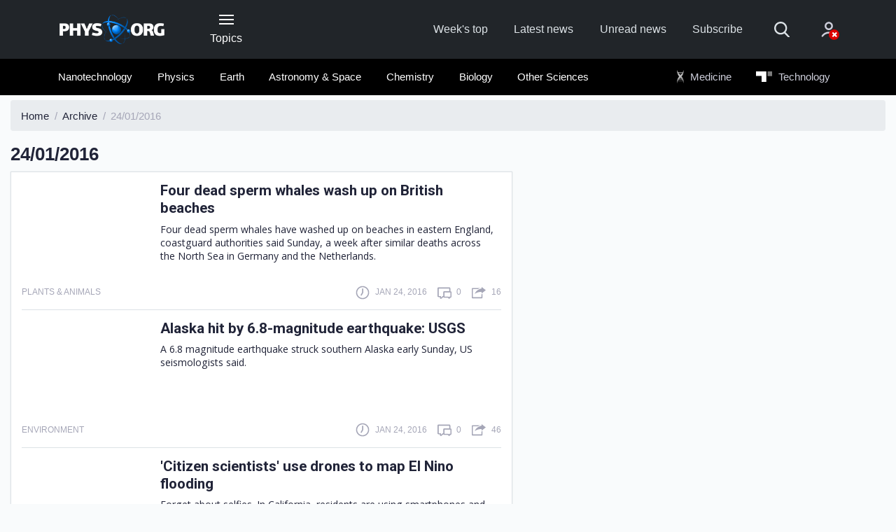

--- FILE ---
content_type: text/html;charset=UTF-8
request_url: https://phys.org/archive/24-01-2016/
body_size: 8385
content:
<!DOCTYPE html>
<html lang="en">
  <head>
    <meta charset="utf-8">
    <meta content="IE=edge" http-equiv="X-UA-Compatible">
    <meta name="viewport" content="width=device-width, initial-scale=1">
    <title>Phys.org | Archive : 24/01/2016</title>
    <meta name="keywords" content="Science News, Science Technology, Health, Physics, Space Science, Earth Science, Medicine, Nanotechnology, Nanoscience">
    <meta name="description" content="Daily science news on research developments, technological breakthroughs and the latest scientific innovations">
    <meta name="ROBOTS" content="INDEX,FOLLOW">
    <meta name="ROBOTS" content="max-image-preview:large">
    <link rel="canonical" href="https://phys.org/archive/24-01-2016/">
    <link rel="top" title="" href="/">
    <link rel="manifest" href="/manifest.json">
    <link rel="search" href="https://phys.org/search/">  
    
        <link rel="alternate" title="All news stories" href="https://phys.org/rss-feed/" type="application/rss+xml">
        <link rel="alternate" title="Spotlight news only" href="https://phys.org/rss-feed/breaking/" type="application/rss+xml">
        <link rel="alternate" title="Feature stories" href="https://phys.org/rss-feed/editorials/" type="application/rss+xml">
    

    <link rel="icon" href="https://phys.org/favicon.ico" type="image/x-icon" sizes="16x16">
    <link rel="icon" href="https://phys.b-cdn.net/tmpl/v6/img/favicons/favicon.svg" type="image/svg+xml">
    <link rel="icon" href="https://phys.b-cdn.net/tmpl/v6/img/favicons/favicon-96x96.png" type="image/png" sizes="96x96">
    <link rel="icon" href="https://phys.b-cdn.net/tmpl/v6/img/favicons/web-app-manifest-192x192.png" type="image/png" sizes="192x192">
    <link rel="icon" href="https://phys.b-cdn.net/tmpl/v6/img/favicons/web-app-manifest-512x512.png" type="image/png" sizes="512x512">
    <link rel="apple-touch-icon" href="https://phys.b-cdn.net/tmpl/v6/img/favicons/apple-touch-icon.png">

    <meta name="apple-itunes-app" content="app-id=356443503">
    <meta name="google-play-app" content="com.PhysOrg.RssLite">	
    <meta property="twitter:account_id" content="17248121">
    <meta property="fb:app_id" content="163850683679377">
    <meta property="fb:pages" content="47849178041">
    <meta property="og:title" content="Phys.org - News and Articles on Science and Technology">
    <meta property="og:description" content="Daily science news on research developments, technological breakthroughs and the latest scientific innovations">
    <meta property="og:image" content="https://phys.b-cdn.net/tmpl/v5/img/phys_308px.png">
    <meta property="og:type" content="website">
    <meta property="og:url" content="https://phys.org/archive/24-01-2016/">
    
    
    
    <link rel="stylesheet" href="https://phys.b-cdn.net/tmpl/v6/css/libs.1156739635.css">
	<link rel="stylesheet" href="https://phys.b-cdn.net/tmpl/v6/css/style.3724223369.css">
    <link rel="preload" as="image" href="https://phys.b-cdn.net/tmpl/v6/img/svg/sprite.svg">
     
    
    <script>!function(){function t(){if(this.key="scxViews",this.ttl=6048e5,this.views=0,this.isLocalStorageSupported()){var t=localStorage.getItem(this.key),e=this.parseStoredData(t),r=(new Date).getTime();!e||r-e.timestamp>this.ttl?e={count:1,timestamp:r}:(e.count+=1,e.timestamp=r),localStorage.setItem(this.key,JSON.stringify(e)),this.views=e.count}}t.prototype={constructor:t,get:function(){return this.views||0},isLocalStorageSupported:function(){try{var t="__test__";return localStorage.setItem(t,t),localStorage.removeItem(t),!0}catch(t){return!1}},parseStoredData:function(t){try{return JSON.parse(t)}catch(t){return null}}},window.Views=new t}();</script>

          <!-- Google tag (gtag.js) -->
      <script async src="https://www.googletagmanager.com/gtag/js?id=G-6M86390YBL"></script>
      <script>
        window.dataLayer = window.dataLayer || [];
        function gtag(){dataLayer.push(arguments);}
        gtag('js', new Date());
        gtag('config', 'G-6M86390YBL');
      </script>
      <script>window.isUserIsBot = true;</script>
     
    
	
		<script>
			class OfferwallChoice {
				async initialize(params) {
					return new Promise((resolve) => {
						resolve(googlefc.offerwall.customchoice.InitializeResponseEnum.ACCESS_GRANTED);
					});
				}
				async show() {}
			}
			window.googlefc = window.googlefc || {};
			window.googlefc.offerwall = window.googlefc.offerwall || {};
			window.googlefc.offerwall.customchoice = window.googlefc.offerwall.customchoice || {};
			window.googlefc.offerwall.customchoice.registry = new OfferwallChoice();
		</script>
	
	<script async src="https://securepubads.g.doubleclick.net/tag/js/gpt.js" crossorigin="anonymous"></script>
		<script>
			window.googletag = window.googletag || {cmd: []};			
		</script>
		
	<script>
			googletag.cmd.push(function() {
				let interstitialSlot = googletag.defineOutOfPageSlot('/4988204/Phys_vignette', googletag.enums.OutOfPageFormat.INTERSTITIAL);
				interstitialSlot.addService(googletag.pubads());
				
				googletag.setConfig({
					singleRequest: true,
				});
				googletag.enableServices();
								googletag.display(interstitialSlot);
			});
		</script> 
  </head>
  <body>
    
    
        <header class="header">
            <nav class="navbar bg-primary" role="navigation">
                <div class="container">
                    <div class="row align-items-center pt-4 pt-lg-0">
                        <div class="col-3  col-md-4 col-lg-2 order-2 order-lg-1">
                            <a class="navbar-brand" href="https://phys.org/">
                                <img src="https://phys.b-cdn.net/tmpl/v6/img/logo-header.png" alt="Phys.org">
                            </a>
                        </div>					
                        
                        <div class="col-auto px-lg-2 mt-2 mt-sm-0 ml-auto ml-lg-0  order-3 order-lg-2 d-print-none">
                            <button type="button" class="header-button" data-toggle="collapse" data-target="#collapseNavigation" aria-expanded="false" aria-controls="collapseNavigation">
                                <span class="icon-nav"><span></span></span>
                                <span class="d-none d-lg-block">Topics</span>
                            </button>
                        </div>
                        
                        <div class="col-12 col-lg-7 col-xl-6 mb-sm-1 my-lg-0 ml-auto d-flex align-items-center order-1 order-lg-3 d-print-none">
                            <ul class="d-flex header-site-nav ml-lg-auto">
                                <li class="nav-item">
                                    <a class="nav-link" href="https://phys.org/weekly-news/">Week's top</a>
                                </li>
                                <li class="nav-item">
                                    <a class="nav-link" href="https://phys.org/latest-news/">Latest news</a>
                                </li>
                                <li class="nav-item">
                                    <a class="nav-link" href="https://phys.org/unread-news/">Unread news</a>
                                </li>
                                <li class="nav-item">
                                    <a class="nav-link" href="#" data-toggle="modal" data-target="#subscribe">Subscribe</a>
                                </li>
                            </ul>
                            <form class="header-search ml-auto ml-lg-0" action="https://phys.org/search/" method="get">
                                <fieldset class="header-search__group">
                                    <input name="search" class="header-search__field" type="search" placeholder="Search" aria-label="Search">
                                    <input name="s" class="header-search__field" type="hidden" value="0">
                                    <button class="header-search__submit" type="submit">
                                        <svg>
                                            <use href="https://phys.b-cdn.net/tmpl/v6/img/svg/sprite.svg#search" x="0" y="0"/>
                                        </svg>
                                    </button>
                                </fieldset>
                                <button type="button" class="header-search__show mr-4 mr-sm-5 mx-md-5">
                                    <svg>
                                        <use href="https://phys.b-cdn.net/tmpl/v6/img/svg/sprite.svg#search" x="0" y="0"/>
                                    </svg>
                                </button>
                            </form>						
                            <div class="dropdown">
                                    <a class="header-account no-account" href="#" data-toggle="dropdown" aria-haspopup="true" aria-expanded="false">
      <svg>
        <use href="https://phys.b-cdn.net/tmpl/v6/img/svg/sprite.svg#icon_account" x="0" y="0" />
      </svg>
          </a>
    <div class="dropdown-menu dropdown-menu-right dropdown-menu-tip fade mt-3" aria-label="dropdown menu">
              <div class="dropdown-content px-5 mx-5 py-4">
          <h3 class="text-extra-large font-weight-normal text-center text-nowrap mb-4">Science X Account</h3>
          <form method="post" action="https://sciencex.com/profile/login/">
            <input type="hidden" name="status" value="login">
            <input type="hidden" name="redirect" value="1">
            <input type="hidden" name="ref" value="https://phys.org/archive/24-01-2016/">
            <div class="text-center px-lg-2">
              <div class="mb-3">
                <div data-focus="input" class="login-form-item">
                  <div class="login-form-icon">
                    <i class="icon login_field_email"></i>
                  </div>
                  <!-- icon -->
                  <input name="email" type="text" class="form-control input-styled input-email" placeholder="email"
                    required="">
                </div>
              </div>
              <!-- col -->
              <div class="mb-3">
                <div data-focus="input" class="login-form-item">
                  <div class="login-form-icon">
                    <i class="icon login_field_password"></i>
                  </div>
                  <!-- icon -->
                  <input name="password" type="password" class="form-control input-styled input-password"
                    placeholder="password" required="">
                </div>
              </div>
              <!-- col -->
              <div class="mt-2 mb-2 mb-lg-3">
                <button type="submit" class="btn btn-sm btn-primary btn-block">Sign In</button>
              </div>
              <p class="mb-2 mb-lg-3">
                Sign in with
                <a href="https://sciencex.com/profile/sm-login-redirect/fb/" class="login-link" referrerpolicy="unsafe-url">
                  <svg>
                    <use href="https://phys.b-cdn.net/tmpl/v6/img/svg/sprite.svg#logo_fb" x="0" y="0" />
                  </svg>
                </a>
                <a href="https://sciencex.com/profile/sm-login-redirect/google/" class="login-link" referrerpolicy="unsafe-url">
                  <svg>
                    <use href="https://phys.b-cdn.net/tmpl/v6/img/svg/sprite.svg#logo_google" x="0" y="0" />
                  </svg>
                </a>
                <a href="https://sciencex.com/profile/sm-login-redirect/apple/" class="login-link" referrerpolicy="unsafe-url">
                  <svg>
                    <use href="https://phys.b-cdn.net/tmpl/v6/img/svg/sprite.svg#logo_apple" x="0" y="0" />
                  </svg>
                </a>
              </p>
              <p class="mb-2 mb-lg-3">
                <a href="https://sciencex.com/profile/pwdreset/">Forget Password?</a>
              </p>
              <div class="mb-2 mb-lg-3">
                <a href="https://sciencex.com/profile/register/" class="btn btn-sm btn-white btn-block">Not a member?
                  <b>Sign up</b>
                </a>
              </div>
              <p>
                <a class="font-weight-normal" href="https://sciencex.com/help/account/">Learn more</a>
              </p>
            </div>
          </form>
        </div>
          </div>
<!-- //dropdown -->
                            </div>                        
                        </div>
                    </div>
                </div>
            </nav>
                <nav class="bg-secondary position-relative">
           <div class="header-collapse collapse" id="collapseNavigation">
                <div class="container bg-secondary py-2" >
                    <div class="dropdown-nav">                        
                        <div class="mx-auto mt-5 loader"><span></span></div>
                    </div>
                </div>
            </div>
            <div class="container py-2 d-print-none" id="secondaryNav">
                <div class="row">
                    <div class="col-md-12 col-xl-9 offset-xl-1 pl-1">
                        <ul class="d-flex header-articles-nav justify-content-between flex-wrap" role="menubar">
                                                       <li class="nav-item" role="menuitem">
                                <a class="nav-link" href="https://phys.org/nanotech-news/">Nanotechnology</a>                         
                            </li>                            
                                                        <li class="nav-item" role="menuitem">
                                <a class="nav-link" href="https://phys.org/physics-news/">Physics</a>                         
                            </li>                            
                                                        <li class="nav-item" role="menuitem">
                                <a class="nav-link" href="https://phys.org/earth-news/">Earth</a>                         
                            </li>                            
                                                        <li class="nav-item" role="menuitem">
                                <a class="nav-link" href="https://phys.org/space-news/">Astronomy &amp; Space</a>                         
                            </li>                            
                                                        <li class="nav-item" role="menuitem">
                                <a class="nav-link" href="https://phys.org/chemistry-news/">Chemistry</a>                         
                            </li>                            
                                                        <li class="nav-item" role="menuitem">
                                <a class="nav-link" href="https://phys.org/biology-news/">Biology</a>                         
                            </li>                            
                                                        <li class="nav-item" role="menuitem">
                                <a class="nav-link" href="https://phys.org/science-news/">Other Sciences</a>                         
                            </li>                            
                                                        <li class="nav-item nav-offset nav-ext" role="menuitem">
                                <a class="nav-link" href="https://medicalxpress.com/">
                                    <img class="icon-logo icon-medx" src="https://phys.b-cdn.net/tmpl/v6/img/MedicalXpress2.svg" alt="Medical Xpress"> Medicine
                                </a>
                            </li>
                            <li class="nav-item nav-ext" role="menuitem">
                                 <a class="nav-link" href="https://techxplore.com/">
                                    <img class="icon-logo icon-techx" src="https://phys.b-cdn.net/tmpl/v6/img/techX_w.svg" alt="Tech Xplore"> Technology
                                 </a>
                            </li>
                        </ul>
                    </div>
                </div>
            </div>
    </nav>
        </header>
    
    
    
    
	<main class="pt-2">
		<div class="container-fluid">
			<nav aria-label="breadcrumb">
				<ol class="breadcrumb" itemscope itemtype="https://schema.org/BreadcrumbList">
					<li class="breadcrumb-item" itemscope itemprop="itemListElement" itemtype="https://schema.org/ListItem">
						<a itemprop="item" href="https://phys.org/">
							<span itemprop="name">Home</span>
						</a>
						<meta itemprop="position" content="1" />
					</li>
					<li class="breadcrumb-item" itemscope itemprop="itemListElement" itemtype="https://schema.org/ListItem">
						<a itemprop="item" href="https://phys.org/archive/">
							<span itemprop="name">Archive</span>
						</a>
						<meta itemprop="position" content="2" />
					</li>
					<li class="breadcrumb-item active" aria-current="page">24/01/2016</li>
				</ol>
			</nav>
			<div class="row">
				<div class="col-sm-12 col-md-8 col-lg-7">
					<div class="row">
						<div class="col-auto">
							<h1 class="text-large mb-2">24/01/2016</h1>
						</div>
						<div class="ml-auto mt-2 col-md-5 col-lg-auto">

						</div>
					</div>
					<div class="row">
						<div class="col-12">
															<div class="sorted-news-list px-3">
									    <article class="sorted-article">
        <div class="d-flex">
                            <figure class="sorted-article-figure">
                    <a href="https://phys.org/news/2016-01-dead-sperm-whales-british-beaches.html">
                        <img data-src="https://scx1.b-cdn.net/csz/news/175u/2016/twodeadsperm.jpg" src="[data-uri]"alt="">
                        </a>
                </figure>
                        <div class="sorted-article-content d-flex flex-column ie-flex-1">
                <h3 class="mb-1 mb-lg-2"><a class="news-link" href="https://phys.org/news/2016-01-dead-sperm-whales-british-beaches.html">Four dead sperm whales wash up on British beaches</a></h3>
                <p class="mb-1 pr-1">
                    Four dead sperm whales have washed up on beaches in eastern England, coastguard authorities said Sunday, a week after similar deaths across the North Sea in Germany and the Netherlands.
                </p>
            </div>
        </div>
        <div class="article__info mt-lg-3 mt-2">
            <div class="article__info-item mr-auto">
                <div class="text-low text-uppercase">
                    <p>
                                                    Plants & Animals
                                                
                    </p>
                </div>
            </div>
            <div class="article__info-item mr-3">
                <span class="mr-3"></span>
                <svg class="article__info-icon">
                    <use xlink:href="https://phys.b-cdn.net/tmpl/v6/img/svg/sprite.svg#icon_clock" x="0" y="0"></use>
                </svg>
                <p class="text-uppercase text-low">
                    Jan 24, 2016
                </p>
            </div>
            <div class="article__info-item mr-3">
                <svg class="article__info-icon">
                    <use xlink:href="https://phys.b-cdn.net/tmpl/v6/img/svg/sprite.svg#icon_comment" x="0" y="0"></use>
                </svg>
                <p class="text-uppercase text-low"><span>0</span></p>
            </div>
            <div class="article__info-item">
                <svg class="article__info-icon">
                    <use xlink:href="https://phys.b-cdn.net/tmpl/v6/img/svg/sprite.svg#icon_share" x="0" y="0"></use>
                </svg>
                <p class="text-uppercase text-low"><span>16</span></p>
            </div>
        </div>
    </article>
    <article class="sorted-article">
        <div class="d-flex">
                            <figure class="sorted-article-figure">
                    <a href="https://phys.org/news/2016-01-alaska-magnitude-earthquake-usgs.html">
                        <img data-src="https://scx1.b-cdn.net/csz/news/175u/2016/a68magnitude.jpg" src="[data-uri]"alt="">
                        </a>
                </figure>
                        <div class="sorted-article-content d-flex flex-column ie-flex-1">
                <h3 class="mb-1 mb-lg-2"><a class="news-link" href="https://phys.org/news/2016-01-alaska-magnitude-earthquake-usgs.html">Alaska hit by 6.8-magnitude earthquake: USGS </a></h3>
                <p class="mb-1 pr-1">
                    A 6.8 magnitude earthquake struck southern Alaska early Sunday, US seismologists said.
                </p>
            </div>
        </div>
        <div class="article__info mt-lg-3 mt-2">
            <div class="article__info-item mr-auto">
                <div class="text-low text-uppercase">
                    <p>
                                                    Environment
                                                
                    </p>
                </div>
            </div>
            <div class="article__info-item mr-3">
                <span class="mr-3"></span>
                <svg class="article__info-icon">
                    <use xlink:href="https://phys.b-cdn.net/tmpl/v6/img/svg/sprite.svg#icon_clock" x="0" y="0"></use>
                </svg>
                <p class="text-uppercase text-low">
                    Jan 24, 2016
                </p>
            </div>
            <div class="article__info-item mr-3">
                <svg class="article__info-icon">
                    <use xlink:href="https://phys.b-cdn.net/tmpl/v6/img/svg/sprite.svg#icon_comment" x="0" y="0"></use>
                </svg>
                <p class="text-uppercase text-low"><span>0</span></p>
            </div>
            <div class="article__info-item">
                <svg class="article__info-icon">
                    <use xlink:href="https://phys.b-cdn.net/tmpl/v6/img/svg/sprite.svg#icon_share" x="0" y="0"></use>
                </svg>
                <p class="text-uppercase text-low"><span>46</span></p>
            </div>
        </div>
    </article>
    <article class="sorted-article">
        <div class="d-flex">
                            <figure class="sorted-article-figure">
                    <a href="https://phys.org/news/2016-01-citizen-scientists-drones-el-nino.html">
                        <img data-src="https://scx1.b-cdn.net/csz/news/175u/2016/citizenscien.jpg" src="[data-uri]"alt="">
                        </a>
                </figure>
                        <div class="sorted-article-content d-flex flex-column ie-flex-1">
                <h3 class="mb-1 mb-lg-2"><a class="news-link" href="https://phys.org/news/2016-01-citizen-scientists-drones-el-nino.html">'Citizen scientists' use drones to map El Nino flooding</a></h3>
                <p class="mb-1 pr-1">
                    Forget about selfies. In California, residents are using smartphones and drones to document the coastline's changing face.
                </p>
            </div>
        </div>
        <div class="article__info mt-lg-3 mt-2">
            <div class="article__info-item mr-auto">
                <div class="text-low text-uppercase">
                    <p>
                                                    Earth Sciences
                                                
                    </p>
                </div>
            </div>
            <div class="article__info-item mr-3">
                <span class="mr-3"></span>
                <svg class="article__info-icon">
                    <use xlink:href="https://phys.b-cdn.net/tmpl/v6/img/svg/sprite.svg#icon_clock" x="0" y="0"></use>
                </svg>
                <p class="text-uppercase text-low">
                    Jan 24, 2016
                </p>
            </div>
            <div class="article__info-item mr-3">
                <svg class="article__info-icon">
                    <use xlink:href="https://phys.b-cdn.net/tmpl/v6/img/svg/sprite.svg#icon_comment" x="0" y="0"></use>
                </svg>
                <p class="text-uppercase text-low"><span>0</span></p>
            </div>
            <div class="article__info-item">
                <svg class="article__info-icon">
                    <use xlink:href="https://phys.b-cdn.net/tmpl/v6/img/svg/sprite.svg#icon_share" x="0" y="0"></use>
                </svg>
                <p class="text-uppercase text-low"><span>611</span></p>
            </div>
        </div>
    </article>
    <article class="sorted-article">
        <div class="d-flex">
                            <figure class="sorted-article-figure">
                    <a href="https://phys.org/news/2016-01-egypt-king-tut-mask-trial.html">
                        <img data-src="https://scx1.b-cdn.net/csz/news/175u/2016/egyptsayskin.jpg" src="[data-uri]"alt="">
                        </a>
                </figure>
                        <div class="sorted-article-content d-flex flex-column ie-flex-1">
                <h3 class="mb-1 mb-lg-2"><a class="news-link" href="https://phys.org/news/2016-01-egypt-king-tut-mask-trial.html">Egypt says King Tut mask was scratched, sends 8 to trial</a></h3>
                <p class="mb-1 pr-1">
                    King Tut hasn't been around for a few thousand years, but his power remains: after a botched repair job of the famed pharaoh's beard left scratches on his burial mask, Egyptian prosecutors have ordered eight museum workers ...
                </p>
            </div>
        </div>
        <div class="article__info mt-lg-3 mt-2">
            <div class="article__info-item mr-auto">
                <div class="text-low text-uppercase">
                    <p>
                                                    Archaeology
                                                
                    </p>
                </div>
            </div>
            <div class="article__info-item mr-3">
                <span class="mr-3"></span>
                <svg class="article__info-icon">
                    <use xlink:href="https://phys.b-cdn.net/tmpl/v6/img/svg/sprite.svg#icon_clock" x="0" y="0"></use>
                </svg>
                <p class="text-uppercase text-low">
                    Jan 24, 2016
                </p>
            </div>
            <div class="article__info-item mr-3">
                <svg class="article__info-icon">
                    <use xlink:href="https://phys.b-cdn.net/tmpl/v6/img/svg/sprite.svg#icon_comment" x="0" y="0"></use>
                </svg>
                <p class="text-uppercase text-low"><span>3</span></p>
            </div>
            <div class="article__info-item">
                <svg class="article__info-icon">
                    <use xlink:href="https://phys.b-cdn.net/tmpl/v6/img/svg/sprite.svg#icon_share" x="0" y="0"></use>
                </svg>
                <p class="text-uppercase text-low"><span>710</span></p>
            </div>
        </div>
    </article>
    <article class="sorted-article">
        <div class="d-flex">
                            <figure class="sorted-article-figure">
                    <a href="https://phys.org/news/2016-01-blizzard-east-coast-standstill.html">
                        <img data-src="https://scx1.b-cdn.net/csz/news/175u/2016/blizzardbrin.jpg" src="[data-uri]"alt="">
                        </a>
                </figure>
                        <div class="sorted-article-content d-flex flex-column ie-flex-1">
                <h3 class="mb-1 mb-lg-2"><a class="news-link" href="https://phys.org/news/2016-01-blizzard-east-coast-standstill.html">Blizzard brings much of US East Coast to a standstill</a></h3>
                <p class="mb-1 pr-1">
                    A blizzard with hurricane-force winds brought much of the U.S. East Coast to a standstill Saturday, dumping as much as 3 feet (90 centimeters) of snow, stranding tens of thousands of travelers and shutting down Washington ...
                </p>
            </div>
        </div>
        <div class="article__info mt-lg-3 mt-2">
            <div class="article__info-item mr-auto">
                <div class="text-low text-uppercase">
                    <p>
                                                    Environment
                                                
                    </p>
                </div>
            </div>
            <div class="article__info-item mr-3">
                <span class="mr-3"></span>
                <svg class="article__info-icon">
                    <use xlink:href="https://phys.b-cdn.net/tmpl/v6/img/svg/sprite.svg#icon_clock" x="0" y="0"></use>
                </svg>
                <p class="text-uppercase text-low">
                    Jan 24, 2016
                </p>
            </div>
            <div class="article__info-item mr-3">
                <svg class="article__info-icon">
                    <use xlink:href="https://phys.b-cdn.net/tmpl/v6/img/svg/sprite.svg#icon_comment" x="0" y="0"></use>
                </svg>
                <p class="text-uppercase text-low"><span>0</span></p>
            </div>
            <div class="article__info-item">
                <svg class="article__info-icon">
                    <use xlink:href="https://phys.b-cdn.net/tmpl/v6/img/svg/sprite.svg#icon_share" x="0" y="0"></use>
                </svg>
                <p class="text-uppercase text-low"><span>29</span></p>
            </div>
        </div>
    </article>
    <article class="sorted-article">
        <div class="d-flex">
                            <figure class="sorted-article-figure">
                    <a href="https://phys.org/news/2016-01-unicorns-mauled.html">
                        <img data-src="https://scx1.b-cdn.net/csz/news/175u/2016/venturebacke.jpg" src="[data-uri]"alt="">
                        </a>
                </figure>
                        <div class="sorted-article-content d-flex flex-column ie-flex-1">
                <h3 class="mb-1 mb-lg-2"><a class="news-link" href="https://phys.org/news/2016-01-unicorns-mauled.html">'Unicorns' may be mauled by bear market</a></h3>
                <p class="mb-1 pr-1">
                    After a year in which free-flowing capital fueled unprecedented growth in so-called tech "unicorns," the sector is bracing for a slowdown which could thin the herd.
                </p>
            </div>
        </div>
        <div class="article__info mt-lg-3 mt-2">
            <div class="article__info-item mr-auto">
                <div class="text-low text-uppercase">
                    <p>
                                                    Business
                                                
                    </p>
                </div>
            </div>
            <div class="article__info-item mr-3">
                <span class="mr-3"></span>
                <svg class="article__info-icon">
                    <use xlink:href="https://phys.b-cdn.net/tmpl/v6/img/svg/sprite.svg#icon_clock" x="0" y="0"></use>
                </svg>
                <p class="text-uppercase text-low">
                    Jan 24, 2016
                </p>
            </div>
            <div class="article__info-item mr-3">
                <svg class="article__info-icon">
                    <use xlink:href="https://phys.b-cdn.net/tmpl/v6/img/svg/sprite.svg#icon_comment" x="0" y="0"></use>
                </svg>
                <p class="text-uppercase text-low"><span>0</span></p>
            </div>
            <div class="article__info-item">
                <svg class="article__info-icon">
                    <use xlink:href="https://phys.b-cdn.net/tmpl/v6/img/svg/sprite.svg#icon_share" x="0" y="0"></use>
                </svg>
                <p class="text-uppercase text-low"><span>8</span></p>
            </div>
        </div>
    </article>
    <article class="sorted-article">
        <div class="d-flex">
                        <div class="sorted-article-content d-flex flex-column ie-flex-1">
                <h3 class="mb-1 mb-lg-2"><a class="news-link" href="https://phys.org/news/2016-01-big-parties-voters.html">Thanks to big data, US parties know all about voters</a></h3>
                <p class="mb-1 pr-1">
                    If you're an American voter and have provided personal information to a company, chances are data groups have shared it with political parties to help them target potential supporters.
                </p>
            </div>
        </div>
        <div class="article__info mt-lg-3 mt-2">
            <div class="article__info-item mr-auto">
                <div class="text-low text-uppercase">
                    <p>
                                                    Hi Tech & Innovation
                                                
                    </p>
                </div>
            </div>
            <div class="article__info-item mr-3">
                <span class="mr-3"></span>
                <svg class="article__info-icon">
                    <use xlink:href="https://phys.b-cdn.net/tmpl/v6/img/svg/sprite.svg#icon_clock" x="0" y="0"></use>
                </svg>
                <p class="text-uppercase text-low">
                    Jan 24, 2016
                </p>
            </div>
            <div class="article__info-item mr-3">
                <svg class="article__info-icon">
                    <use xlink:href="https://phys.b-cdn.net/tmpl/v6/img/svg/sprite.svg#icon_comment" x="0" y="0"></use>
                </svg>
                <p class="text-uppercase text-low"><span>3</span></p>
            </div>
            <div class="article__info-item">
                <svg class="article__info-icon">
                    <use xlink:href="https://phys.b-cdn.net/tmpl/v6/img/svg/sprite.svg#icon_share" x="0" y="0"></use>
                </svg>
                <p class="text-uppercase text-low"><span>33</span></p>
            </div>
        </div>
    </article>
    <article class="sorted-article">
        <div class="d-flex">
                            <figure class="sorted-article-figure">
                    <a href="https://phys.org/news/2016-01-hong-kong-coldest-temperatures-years.html">
                        <img data-src="https://scx1.b-cdn.net/csz/news/175u/2016/weatheroffic.jpg" src="[data-uri]"alt="">
                        </a>
                </figure>
                        <div class="sorted-article-content d-flex flex-column ie-flex-1">
                <h3 class="mb-1 mb-lg-2"><a class="news-link" href="https://phys.org/news/2016-01-hong-kong-coldest-temperatures-years.html">Hong Kong hit by coldest temperatures in nearly 60 years</a></h3>
                <p class="mb-1 pr-1">
                    A cold snap gripped Hong Kong on Sunday, with residents shivering as temperatures plunged to the lowest point in nearly 60 years and frost dusted the mountaintops of a city accustomed to a subtropical climate.
                </p>
            </div>
        </div>
        <div class="article__info mt-lg-3 mt-2">
            <div class="article__info-item mr-auto">
                <div class="text-low text-uppercase">
                    <p>
                                                    Environment
                                                
                    </p>
                </div>
            </div>
            <div class="article__info-item mr-3">
                <span class="mr-3"></span>
                <svg class="article__info-icon">
                    <use xlink:href="https://phys.b-cdn.net/tmpl/v6/img/svg/sprite.svg#icon_clock" x="0" y="0"></use>
                </svg>
                <p class="text-uppercase text-low">
                    Jan 24, 2016
                </p>
            </div>
            <div class="article__info-item mr-3">
                <svg class="article__info-icon">
                    <use xlink:href="https://phys.b-cdn.net/tmpl/v6/img/svg/sprite.svg#icon_comment" x="0" y="0"></use>
                </svg>
                <p class="text-uppercase text-low"><span>7</span></p>
            </div>
            <div class="article__info-item">
                <svg class="article__info-icon">
                    <use xlink:href="https://phys.b-cdn.net/tmpl/v6/img/svg/sprite.svg#icon_share" x="0" y="0"></use>
                </svg>
                <p class="text-uppercase text-low"><span>123</span></p>
            </div>
        </div>
    </article>
                            
								</div>
													</div>
					</div>
				</div>
			</div>

			<div class="row no-gutters my-4 pb-5">
				<div class="col-7 col-lg-6 text-center pr-3">
					
				</div>
			</div>
		</div>
	</main>

    
    
    
        <footer class="footer d-print-none">
            <div class="footer-partners bg-white py-5">
                <div class="container">
                    <div class="row">
                        <div class="col-md-4 mb-4 mb-md-0">
                            <a href="https://medicalxpress.com/" class="footer-company">
                                <figure class="footer-figure">
                                    <img src="https://phys.b-cdn.net/tmpl/v6/img/MedicalXpress.svg" alt="Medical Xpress">
                                    <figcaption>
                                        <h3 class="text-low-up mb-2">Medical Xpress</h3>
                                        <p class="text-low mb-0">Medical research advances and health news</p>
                                    </figcaption>
                                </figure>
                            </a>
                        </div>
                        <div class="col-md-4 mb-4 mb-md-0">
                            <a href="https://techxplore.com/" class="footer-company">
                                <figure class="footer-figure">
                                    <img src="https://phys.b-cdn.net/tmpl/v6/img/techexploer.svg" alt="Tech Xplore" width="58" height="58">
                                    <figcaption>
                                        <h3 class="text-low-up mb-2">Tech Xplore</h3>
                                        <p class="text-low mb-0">The latest engineering, electronics and technology advances</p>
                                    </figcaption>
                                </figure>
                            </a>
                        </div>
                        <div class="col-md-4">
                            <a href="https://sciencex.com/" class="footer-company">
                                <figure class="footer-figure">
                                    <img src="https://phys.b-cdn.net/tmpl/v6/img/ScienceX.svg" alt="Science X">
                                    <figcaption>
                                        <h3 class="text-low-up mb-2">Science&nbsp;X</h3>
                                        <p class="text-low mb-0">The most comprehensive sci-tech news coverage on the web</p>
                                    </figcaption>
                                </figure>
                            </a>
                        </div>
                    </div>
                </div>
            </div>
                <div class="container">
                <div class="row pt-5 mb-5">
                    <div class="col-8 col-xl-5 offset-xl-1 mb-5 mb-md-0">
                        <h2 class="footer-title mb-3 mb-md-2">Newsletters</h2>
                        <form action="#" name="nwsubscribe" class="footer-form">
                            <div class="form-row align-items-start">
                                <div class="col-7 mb-4">
                                    <input type="email" name="email" class="form-control form-control-lg" aria-describedby="emailHelp" placeholder="Email">
                                </div>
                                <div class="col-4">
                                    <input type="hidden" name="project" value="physorg">
                                    <input type="hidden" name="g-recaptcha-size" value="invisible">
                                    <div data-recaptcha data-sitekey="6LeNHLcrAAAAAF6wvNhpmXMmrhOe8WIaBW5w4UIR"></div>                                        
                                    <button type="submit" class="btn btn-block btn-info border-bold">Subscribe</button>
                                </div>
                            </div>
                            <div class="form-row">
                                <div class="col mb-4">
                                    <span id="emailHelp" class="form-text text-low-up text-regular">
                                        <a class="footer-document" href="https://sciencex.com/help/newsletter/">
                                            Science X Daily and the Weekly Email Newsletter are free features that allow you to receive your favorite sci-tech news updates in your email inbox
                                        </a>    
                                    </span>
                                </div>
                            </div>
                        </form>
                    </div>
                    <div class="col-md-6 col-xl-5">
                        <h2 class="footer-title mb-3 mb-md-2">Follow us</h2>
                        <ul class="follow">
                            <li class="follow-item">
                                <a href="https://www.facebook.com/physorg" class="follow-link" target="_blank">
                                    <svg>
                                        <use href="https://phys.b-cdn.net/tmpl/v6/img/svg/sprite.svg#icon_fb" x="0" y="0"/>
                                    </svg>
                                </a>
                            </li>
                            <li class="follow-item"><a href="https://twitter.com/physorg_com" class="follow-link" target="_blank">
                                <svg>
                                    <use href="https://phys.b-cdn.net/tmpl/v6/img/svg/sprite.svg#icon_twitter-x" x="0" y="0"/>
                                </svg>
                            </a></li>                    
                            <li class="follow-item"><a href="https://www.linkedin.com/company/phys-org/" class="follow-link" target="_blank">
                                <svg>
                                    <use href="https://phys.b-cdn.net/tmpl/v6/img/svg/sprite.svg#icon_linkedin" x="0" y="0"/>
                                </svg>
                            </a></li>
                            <li class="follow-item"><a href="https://bsky.app/profile/sciencex.bsky.social" class="follow-link" target="_blank">
                                <svg>
                                    <use href="https://phys.b-cdn.net/tmpl/v6/img/svg/sprite.svg#icon_bluesky" x="0" y="0"/>
                                </svg>
                            </a></li>
                            <li class="follow-item"><a href="https://www.threads.net/@sciencex.physorg" class="follow-link" target="_blank">
                                <svg>
                                    <use href="https://phys.b-cdn.net/tmpl/v6/img/svg/sprite.svg#icon_threads" x="0" y="0"/>
                                </svg>
                            </a></li>
                            <li class="follow-item"><a href="https://www.youtube.com/@Science-X" class="follow-link" target="_blank">
                                <svg>
                                    <use href="https://phys.b-cdn.net/tmpl/v6/img/svg/sprite.svg#icon_youtube" x="0" y="0"/>
                                </svg>
                            </a></li>
                            <li class="follow-item"><a href="https://phys.org/feeds/" class="follow-link">
                                <svg>
                                    <use href="https://phys.b-cdn.net/tmpl/v6/img/svg/sprite.svg#icon_rss" x="0" y="0"/>
                                </svg>
                            </a></li>
                        </ul>
                    </div>
                </div>
                <div class="row mb-5">
                    <div class="col-xl-10 offset-xl-1">
                        <nav class="nav footer-nav justify-content-between">
                            <ul class="nav flex-column">
                                <li class="nav-item">
                                    <a class="nav-link" href="#" rel="top">Top</a>
                                </li>
                                <li class="nav-item">
                                    <a class="nav-link" href="https://phys.org/">Home</a>
                                </li>
                                <li class="nav-item">
                                    <a class="nav-link" href="https://phys.org/search/">Search</a>
                                </li>
                                <li class="nav-item">
                                    <a class="nav-link" id="nav-mobile" href="https://phys.org/archive/24-01-2016/?deviceType=mobile" rel="nofollow">Mobile version</a>
                                </li>
                            </ul>
                            <ul class="nav flex-column">
                                <li class="nav-item">
                                    <a class="nav-link" href="https://sciencex.com/help/" target="_blank" rel="nofollow">Help</a>
                                </li>
                                <li class="nav-item">
                                    <a class="nav-link" href="https://sciencex.com/help/contactus/" target="_blank" rel="nofollow">FAQ</a>
                                </li>
                                <li class="nav-item">
                                    <a class="nav-link" href="https://sciencex.com/help/about-us/" target="_blank" rel="nofollow">About</a>
                                </li>
                                <li class="nav-item">
                                    <a class="nav-link" href="https://sciencex.com/help/feedback/" target="_blank" rel="nofollow">Contact</a>
                                </li>
                            </ul>
                            <ul class="nav flex-column">
                                <li class="nav-item">
                                    <a class="nav-link" href="https://sciencex.com/help/donate/">Support us</a>
                                </li>
                                <li class="nav-item">
                                    <a class="nav-link" href="https://sciencex.com/profile/" rel="nofollow">Science X Account</a>
                                </li>
                                <li class="nav-item">
                                    <a class="nav-link" href="https://phys.org/archive/">Archive</a>
                                </li>
                                <li class="nav-item">
                                    <a class="nav-link" href="https://sciencex.com/wire-news/" target="_blank" rel="nofollow">News wire</a>
                                </li>
                            </ul>
                            <ul class="nav flex-column">
                                <li class="nav-item">
                                    <a class="nav-link" href="https://play.google.com/store/apps/details?id=com.PhysOrg.RssLite">Android app</a>
                                </li>
                                <li class="nav-item">
                                    <a class="nav-link" href="https://itunes.apple.com/us/app/phys-org/id356443503?mt=8">iOS app</a>
                                </li>
                                <li class="nav-item">
                                    <a class="nav-link" href="https://phys.org/feeds/">RSS feeds</a>
                                </li>
                                <li class="nav-item">
                                    <a class="nav-link" href="javascript:void(0)" data-action="webpush">Push notification</a>
                                </li>
                            </ul>
                        </nav>
                    </div>
                </div>
                <div class="row pb-3">
                    <div class="col-12 text-center">
                        <small class="text-low-up text-regular">&copy; Phys.org 2003 - 2026 powered by <a class="footer-document" href="https://sciencex.com/">Science X Network</a></small>
                    </div>
                    <div class="col-12 mt-3 text-center">
                        <a class="footer-document" href="https://sciencex.com/help/privacy/" target="_blank">Privacy policy</a>
                        <a class="footer-document" href="https://sciencex.com/help/terms/" target="_blank">Terms of use</a>
                    </div>
                </div>
            </div>
        </footer>
        
        <div class="modal fade modal-custom d-print-none" tabindex="-1" role="dialog" id="subscribe">
            <div class="modal-dialog" role="document">
            <div class="modal-content">
                <div class="modal-header mb-4">
                    <button class="modal-custom__close" type="button" data-dismiss="modal" aria-label="Close">
                        <svg>
                            <use href="https://phys.b-cdn.net/tmpl/v6/img/svg/sprite.svg#icon_close" x="0" y="0"/>
                        </svg>
                    </button>
                </div>
                <div class="modal-body">
                    <h4 class="footer-title mb-3">E-mail newsletter</h4>
                    <form class="row mb-4" name="nwsubscribe">
                        <div class="col-sm-8">
                            <div class="form-group">
                                <input type="email" name="email" class="form-control form-control-lg" id="nw-email" placeholder="email" required>
                            </div>
                        </div>
                        <div class="col-sm-4">
                            <input type="hidden" name="project" value="physorg">
                            <input type="hidden" name="g-recaptcha-size" value="invisible">
                            <div data-recaptcha data-sitekey="6LeNHLcrAAAAAF6wvNhpmXMmrhOe8WIaBW5w4UIR"></div>                                        
                            <button type="submit" class="btn btn-block btn-info text-low-up">Subscribe</button>
                        </div>
                    </form>
                    
                    <h4 class="footer-title mb-3">Follow us</h4>
                    <ul class="follow">
                        <li class="follow-item">
                            <a href="https://www.facebook.com/physorg" class="follow-link" target="_blank">
                                <svg>
                                    <use href="https://phys.b-cdn.net/tmpl/v6/img/svg/sprite.svg#icon_fb" x="0" y="0"/>
                                </svg>
                            </a>
                        </li>
                        <li class="follow-item"><a href="https://twitter.com/physorg_com" class="follow-link" target="_blank">
                            <svg>
                                <use href="https://phys.b-cdn.net/tmpl/v6/img/svg/sprite.svg#icon_twitter-x" x="0" y="0"/>
                            </svg>
                        </a></li>                    
                        <li class="follow-item"><a href="https://www.linkedin.com/company/phys-org/" class="follow-link" target="_blank">
                            <svg>
                                <use href="https://phys.b-cdn.net/tmpl/v6/img/svg/sprite.svg#icon_linkedin" x="0" y="0"/>
                            </svg>
                        </a></li>
                        <li class="follow-item"><a href="https://phys.org/feeds/" class="follow-link">
                            <svg>
                                <use href="https://phys.b-cdn.net/tmpl/v6/img/svg/sprite.svg#icon_rss" x="0" y="0"/>
                            </svg>
                        </a></li>
                    </ul>                
                </div>
            </div>
            </div>
        </div>
        <template id="adblock">        
            <div class="alert py-2 bg-danger fade" role="alert">
                <div class="container text-white">
                    <a href="https://sciencex.com/help/adblock/" class="link-white">
                        It appears that you are currently using <strong id="adblock-type">Ad Blocking software</strong>. What are the consequences?
                    </a>
                    <button type="button" data-dismiss="alert" aria-label="Close">
                    <span aria-hidden="true" class="text-white">&times;</span>
                    </button>
                </div>
            </div>
        </template>
        
            <script src="https://phys.b-cdn.net/tmpl/v6/js/svgxuse.1134540330.js"></script>
            <script src="https://phys.b-cdn.net/tmpl/v6/js/libs.882411196.js"></script>
            <script src="https://phys.b-cdn.net/tmpl/v6/js/common.1156739635.js"></script>
            <script src="https://www.google.com/recaptcha/api.js?hl=en" async defer></script>
            
    

    
      <!-- Quantcast Tag -->
          <script type="text/javascript">
              var _qevents = _qevents || [];       
              (function() {
              var elem = document.createElement('script');
              elem.src = (document.location.protocol == "https:" ? "https://secure" : "http://edge") + ".quantserve.com/quant.js";
              elem.async = true;
              elem.type = "text/javascript";
              var scpt = document.getElementsByTagName('script')[0];
              scpt.parentNode.insertBefore(elem, scpt);
              })();
              
              _qevents.push({qacct:"p-5dNhPAnM9r0yY"});
          </script>
          <noscript>
          <div style="display:none;">
          <img src="//pixel.quantserve.com/pixel/p-5dNhPAnM9r0yY.gif" border="0" height="1" width="1" alt="Quantcast"/>
          </div>
          </noscript>
          <!-- End Quantcast tag -->
      
    
  </body>
</html>

--- FILE ---
content_type: text/html; charset=utf-8
request_url: https://www.google.com/recaptcha/api2/aframe
body_size: -86
content:
<!DOCTYPE HTML><html><head><meta http-equiv="content-type" content="text/html; charset=UTF-8"></head><body><script nonce="hM-elRwxVAcGEMH5RuP2hA">/** Anti-fraud and anti-abuse applications only. See google.com/recaptcha */ try{var clients={'sodar':'https://pagead2.googlesyndication.com/pagead/sodar?'};window.addEventListener("message",function(a){try{if(a.source===window.parent){var b=JSON.parse(a.data);var c=clients[b['id']];if(c){var d=document.createElement('img');d.src=c+b['params']+'&rc='+(localStorage.getItem("rc::a")?sessionStorage.getItem("rc::b"):"");window.document.body.appendChild(d);sessionStorage.setItem("rc::e",parseInt(sessionStorage.getItem("rc::e")||0)+1);localStorage.setItem("rc::h",'1768806544112');}}}catch(b){}});window.parent.postMessage("_grecaptcha_ready", "*");}catch(b){}</script></body></html>

--- FILE ---
content_type: text/css
request_url: https://phys.b-cdn.net/tmpl/v6/css/style.3724223369.css
body_size: 12807
content:
@charset "UTF-8";@-webkit-keyframes loader-1-1{0%{-webkit-transform:rotate(0deg)}to{-webkit-transform:rotate(360deg)}}@keyframes loader-1-1{0%{-webkit-transform:rotate(0deg);transform:rotate(0deg)}to{-webkit-transform:rotate(360deg);transform:rotate(360deg)}}@-webkit-keyframes loader-1-2{0%{-webkit-transform:rotate(0deg)}to{-webkit-transform:rotate(220deg)}}@keyframes loader-1-2{0%{-webkit-transform:rotate(0deg);transform:rotate(0deg)}to{-webkit-transform:rotate(220deg);transform:rotate(220deg)}}@-webkit-keyframes loader-1-3{0%{-webkit-transform:rotate(-140deg)}50%{-webkit-transform:rotate(-160deg)}to{-webkit-transform:rotate(140deg)}}@keyframes loader-1-3{0%{-webkit-transform:rotate(-140deg);transform:rotate(-140deg)}50%{-webkit-transform:rotate(-160deg);transform:rotate(-160deg)}to{-webkit-transform:rotate(140deg);transform:rotate(140deg)}}@-webkit-keyframes load7{0%,80%,to{-webkit-box-shadow:0 2.5em 0 -1.3em;box-shadow:0 2.5em 0 -1.3em}40%{-webkit-box-shadow:0 2.5em 0 0;box-shadow:0 2.5em 0 0}}@keyframes load7{0%,80%,to{-webkit-box-shadow:0 2.5em 0 -1.3em;box-shadow:0 2.5em 0 -1.3em}40%{-webkit-box-shadow:0 2.5em 0 0;box-shadow:0 2.5em 0 0}}body,html{height:100%!important;min-width:768px;overflow-anchor:none}.container-fluid{max-width:1560px}li,ol,ul{margin:0;padding:0;list-style:none}figure{margin:0}a:focus{outline:0!important}button{border:0;padding:0;margin:0;background-color:transparent}button[type=button]:focus,button[type=submit]:focus{outline:0}input[type=number]{-moz-appearance:textfield}input[type=number]::-webkit-inner-spin-button,input[type=number]::-webkit-outer-spin-button{-webkit-appearance:none;margin:0}input:focus,textarea:focus{outline:0}svg{width:100%;stroke-width:0;stroke:currentColor;fill:currentColor;pointer-events:none;-webkit-transform:translate(0);-ms-transform:translate(0);transform:translate(0);vertical-align:top}img{max-width:100%;height:auto;-webkit-user-select:none;-moz-user-select:none;-ms-user-select:none;user-select:none}hr{color:#e4e5ed;background-color:#e4e5ed;border:0;height:2px;clear:both;margin:0}.text-low{font-size:.8125rem}.text-low-up{font-size:1rem!important}.text-middle{font-size:1.4375rem}.text-large{font-size:1.75rem}.text-extra-large{font-size:2.1875rem}.text-regular{font-weight:400}.text-medium{font-weight:500}.text-bold{font-weight:700}.text-darken{color:#71738b}.open-sans{font-family:"Open Sans",sans-serif}.article__info,.article__info-item{display:-webkit-box;display:-ms-flexbox;display:flex}.article__info-item{-webkit-box-align:center;-ms-flex-align:center;align-items:center}.article__info-fc a,.article__info-item p,.article__info-item svg{color:#a5a6b7}.article__info-item p{margin-bottom:0;font-weight:500}.article__info-goog{position:relative}.article__info-goog .gsi-material-button-icon{position:absolute;left:0;top:.1rem;height:1rem;width:1rem}.article__info-goog .gsi-material-button-icon svg{height:1.1rem;width:1.1rem}.article__info-goog span{padding-left:1.5rem}.article__info-icon{height:20px;width:20px;margin-right:.5rem}.article__info a.article__info-item{cursor:pointer}.article__info a.article__info-item:hover p,.article__info a.article__info-item:hover svg{color:#4680ee}.article__info-fc a:hover,.article__info-fc svg{color:#7da300}.line-low{line-height:1.15}.line-hight{line-height:1.4}.line-hightest{line-height:1.6}.btn-outline-secondary:hover{border-color:#4680ee;color:#fff}.btn-warning:hover{background-color:#4680ee;border-color:#4680ee;-webkit-box-shadow:inset 0 1px 0 #4680ee;box-shadow:inset 0 1px 0 #4680ee}.form-control:hover{cursor:pointer}.link-underline:hover{text-decoration:underline}.link-blue:link{color:#4680ee}.link-blue:visited{color:#000}.header-account:hover svg,.header-search__show:hover svg,.link-info{color:#fff}.link-info:hover{color:#dce2e6}.no-resize{resize:none}.accent,.news-block,.page-block,.partners,.selection{-webkit-box-shadow:0 0 2px 0 rgba(4,4,4,.08);box-shadow:0 0 2px 0 rgba(4,4,4,.08);border:1px solid #e4e5ed;background-color:#fff}.accent-figure__desription,.news-block,.partners{padding:1rem 1.625rem}.article__info a.article__info-item p,.article__info a.article__info-item svg,.header-account svg,.header-search__show svg,.sorted-article-figure>a:after{-webkit-transition:all .3s ease;-o-transition:all .3s ease;transition:all .3s ease}.header-account svg,.header-search__show svg{width:22px;height:22px;color:#dce2e6}.sorted-article-figure>a:after{content:"";display:block;position:absolute;width:100%;height:100%;top:0;left:0;background-color:transparent}.sorted-article-figure>a:hover:after{background-color:rgba(255,255,255,.2)}.placeholder.form-control{-webkit-transition:all .3s ease-in-out;-o-transition:all .3s ease-in-out;transition:all .3s ease-in-out;-webkit-transform:translateX(0);-ms-transform:translateX(0);transform:translateX(0);opacity:1}.form-control:-moz-placeholder{-webkit-transition:all .3s ease-in-out;-o-transition:all .3s ease-in-out;transition:all .3s ease-in-out;transform:translateX(0);opacity:1}.form-control::-moz-placeholder{-webkit-transition:all .3s ease-in-out;-o-transition:all .3s ease-in-out;transition:all .3s ease-in-out;transform:translateX(0);opacity:1}.form-control:-ms-input-placeholder{-webkit-transition:all .3s ease-in-out;-o-transition:all .3s ease-in-out;transition:all .3s ease-in-out;-ms-transform:translateX(0);transform:translateX(0);opacity:1}.form-control::-webkit-input-placeholder{-webkit-transition:all .3s ease-in-out;-o-transition:all .3s ease-in-out;transition:all .3s ease-in-out;-webkit-transform:translateX(0);transform:translateX(0);opacity:1}.form-control:focus.placeholder{-webkit-transform:translateX(10px);-ms-transform:translateX(10px);transform:translateX(10px);opacity:0}.form-control:focus:-moz-placeholder{transform:translateX(10px);opacity:0}.form-control:focus::-moz-placeholder{transform:translateX(10px);opacity:0}.form-control:focus:-ms-input-placeholder{-ms-transform:translateX(10px);transform:translateX(10px);opacity:0}.form-control:focus::-webkit-input-placeholder{-webkit-transform:translateX(10px);transform:translateX(10px);opacity:0}.header-button .icon-nav span,.loader span{display:block;position:absolute;left:0;right:0}.loader span,.loader span::after{top:0;bottom:0;margin:auto;height:32px;width:32px;clip:rect(0,32px,32px,16px)}.loader span{-webkit-animation:loader-1-2 1.2s linear infinite;animation:loader-1-2 1.2s linear infinite}.loader span::after{content:"";position:absolute;left:0;right:0;border:3px solid #dce2e6;-webkit-border-radius:50%;border-radius:50%;-webkit-animation:loader-1-3 1.2s cubic-bezier(.77,0,.175,1) infinite;animation:loader-1-3 1.2s cubic-bezier(.77,0,.175,1) infinite}#secondaryNav{-webkit-transition:opacity .5s;-o-transition:opacity .5s;transition:opacity .5s}.header{-webkit-print-color-adjust:exact}.header .navbar-brand{max-width:10rem}.header-collapse{z-index:1000}.header-button{-webkit-transition:all .3s ease;-o-transition:all .3s ease;transition:all .3s ease;color:#fff;display:-webkit-box;display:-ms-flexbox;display:flex;-webkit-box-orient:vertical;-webkit-box-direction:normal;-ms-flex-direction:column;flex-direction:column;-webkit-box-align:center;-ms-flex-align:center;align-items:center;font-weight:500;cursor:pointer;height:5.625rem;-o-text-overflow:hidden;text-overflow:hidden}@media all and (min-width:1200px){.header-button{padding:1.25rem 2.1875rem}}@media all and (max-width:1199px){.header-button{margin-right:-1.45833rem;padding:1.375rem 1.45833rem}}.header-button svg{width:26px;height:26px;color:inherit}.header-button span{font-size:1.0625rem}.header-button .icon-nav{display:block;position:relative;overflow:hidden;width:1.375rem;height:1.375rem;font-size:0;text-indent:-9999px;cursor:pointer;-webkit-transition:background .3s;-o-transition:background .3s;transition:background .3s;margin:0 auto 8px}.header-button .icon-nav span{-webkit-transition:background 0s 0s;-o-transition:background 0s 0s;transition:background 0s 0s;top:50%;height:2px;background:#fff}.header-button .icon-nav span:after,.header-button .icon-nav span:before{-webkit-transition-duration:.3s,.3s;-o-transition-duration:.3s,.3s;transition-duration:.3s,.3s;-webkit-transition-delay:0s,0s;-o-transition-delay:0s,0s;transition-delay:0s,0s;position:absolute;display:block;left:0;width:100%;height:2px;background-color:#fff;content:''}.header-button .icon-nav span:before{-webkit-transition-property:top,-webkit-transform;-o-transition-property:top,transform;transition-property:top,transform;transition-property:top,transform,-webkit-transform;top:-6px}.header-button .icon-nav span:after{-webkit-transition-property:bottom,-webkit-transform;-o-transition-property:bottom,transform;transition-property:bottom,transform;transition-property:bottom,transform,-webkit-transform;bottom:-6px}.header-button[aria-expanded=true]{background-color:#000}.header-button[aria-expanded=true] .icon-nav span{background:0 0}.header-button[aria-expanded=true] .icon-nav span:before{top:0;-webkit-transform:rotate(45deg);-ms-transform:rotate(45deg);transform:rotate(45deg)}.header-button[aria-expanded=true] .icon-nav span:after{bottom:0;-webkit-transform:rotate(-45deg);-ms-transform:rotate(-45deg);transform:rotate(-45deg)}.header-button[aria-expanded=true] .icon-nav span:after,.header-button[aria-expanded=true] .icon-nav span:before{background:#fff}.header-site-nav,.modal.left .modal-content a.not-active svg{color:#dce2e6}@media all and (min-width:960px){.header-site-nav li:not(:last-of-type){margin-right:2.5rem}}@media all and (max-width:959px){.header-site-nav li:not(:last-of-type){margin-right:1.875rem}}.header-site-nav .nav-link{-webkit-transition:all .3s ease;-o-transition:all .3s ease;transition:all .3s ease;color:inherit;font-weight:500}@media all and (min-width:960px){.header-site-nav .nav-link{font-size:1.0625rem}}@media all and (max-width:959px){.header-site-nav .nav-link{font-size:.9rem}}.header .dropdown-nav .nav-item .preview-nav a:hover,.header-articles-nav .nav-ext:hover .nav-link,.header-site-nav .nav-link:hover{color:#fff}.header-articles-nav .nav-item:after,.header-articles-nav .nav-link{-webkit-transition:all .3s ease;-o-transition:all .3s ease;transition:all .3s ease;display:block;background-color:transparent}.header-articles-nav .nav-link{color:#fff;padding:.5rem .625rem;text-align:left;position:relative}@media all and (max-width:959px){.header-articles-nav .nav-link{font-size:.8rem;padding:.5rem}}.header-articles-nav .nav-link.active,.selection-article__description small{color:#a5a6b7}.header-articles-nav .nav-item,.header-search{position:relative}.header-articles-nav .nav-item:after{content:"";position:absolute;width:100%;left:0;bottom:-.5rem;height:5px}.header-articles-nav .nav-item:hover:after{background-color:#4680ee}@media all and (min-width:1200px){.header-articles-nav .nav-offset{margin-left:6rem}}.header-articles-nav .nav-ext .nav-link{color:#cecfdb}.header-articles-nav .nav-ext .icon-logo{width:auto;-webkit-filter:grayscale(100%);margin-right:.3125rem}.header-articles-nav .nav-ext .icon-medx{height:1.25rem}.header-articles-nav .nav-ext .icon-techx{height:1rem}.header-articles-nav .nav-ext:hover:after{background-color:transparent}.header-articles-nav .nav-ext:hover .icon-logo{-webkit-filter:grayscale(0)}.header .dropdown-nav{height:100vh;padding-top:10rem;margin-top:-10rem}.header .dropdown-nav .nav-item{border-right:1px solid #26272a}.header .dropdown-nav .nav-item .preview-nav,.header .dropdown-nav .nav-item .secondary-nav{display:none;position:absolute;top:0;left:80%;padding-left:20%;min-height:100vh}.header .dropdown-nav .nav-item .secondary-nav{width:120%;z-index:2}.header .dropdown-nav .nav-item .secondary-nav .nav-item:hover .preview-nav,.header .dropdown-nav .nav-item:hover .secondary-nav{display:block}.header .dropdown-nav .nav-item .preview-nav{width:190%;z-index:3}.header .dropdown-nav .nav-item .preview-nav a{color:#eef2f5}.header .dropdown-nav .nav-item:hover>.nav-link{background-color:#4680ee}.header .dropdown-nav .nav-item:hover>.nav-link:after{border-color:transparent transparent transparent #4680ee}.header .dropdown-nav .nav-link,.header .dropdown-nav .nav-link:after{-webkit-transition:all .3s ease;-o-transition:all .3s ease;transition:all .3s ease}.header .dropdown-nav .nav-link{position:relative;color:#fff;display:block;background-color:transparent;font-size:.875rem;padding:.5rem .625rem}@media all and (max-width:959px){.header .dropdown-nav .nav-link{font-size:.8rem}}@media all and (min-width:960px){.header .dropdown-nav .nav-link{font-size:1rem}}.header .dropdown-nav .nav-link:after{content:'';width:0;height:0;border-style:solid;border-width:5px 0 5px 7px;border-color:transparent;position:absolute;right:-7px;top:50%;margin-top:-5px;z-index:99}.header-search{height:35px;display:-webkit-box;display:-ms-flexbox;display:flex}.header-search__group{-webkit-transition:width .3s ease-in-out;-o-transition:width .3s ease-in-out;transition:width .3s ease-in-out;width:0;overflow:hidden;height:100%;position:absolute;right:10px;top:50%;-webkit-transform:translateY(-50%);-ms-transform:translateY(-50%);transform:translateY(-50%)}.header-search__group.displayed{width:13.125rem}.header-search__group.displayed button[type=submit]{-webkit-transform:translateX(0);-ms-transform:translateX(0);transform:translateX(0);opacity:1;visibility:visible}.header-search__group.displayed input[type=search].placeholder{opacity:1}.header-search__group.displayed input[type=search]:-moz-placeholder{opacity:1}.header-search__group.displayed input[type=search]::-moz-placeholder{opacity:1}.header-search__group.displayed input[type=search]:-ms-input-placeholder{opacity:1}.header-search__group.displayed input[type=search]::-webkit-input-placeholder{opacity:1}.header-search__field{width:100%;height:100%;background-color:#fff;border:0;padding:5px 40px 5px 10px;color:#71738b;font-weight:500}.header-search__field.placeholder{-webkit-transition:all .3s ease;-o-transition:all .3s ease;transition:all .3s ease;color:#dce2e6;opacity:0;-webkit-transform:translateX(0);-ms-transform:translateX(0);transform:translateX(0)}.header-search__field:-moz-placeholder{-webkit-transition:all .3s ease;-o-transition:all .3s ease;transition:all .3s ease;color:#dce2e6;opacity:0;transform:translateX(0)}.header-search__field::-moz-placeholder{-webkit-transition:all .3s ease;-o-transition:all .3s ease;transition:all .3s ease;color:#dce2e6;opacity:0;transform:translateX(0)}.header-search__field:-ms-input-placeholder{-webkit-transition:all .3s ease;-o-transition:all .3s ease;transition:all .3s ease;color:#dce2e6;opacity:0;-ms-transform:translateX(0);transform:translateX(0)}.header-search__field::-webkit-input-placeholder{-webkit-transition:all .3s ease;-o-transition:all .3s ease;transition:all .3s ease;color:#dce2e6;opacity:0;-webkit-transform:translateX(0);transform:translateX(0)}.header-search__field:focus.placeholder{opacity:0!important;-webkit-transform:translateX(5px);-ms-transform:translateX(5px);transform:translateX(5px)}.header-search__field:focus:-moz-placeholder{opacity:0!important;transform:translateX(5px)}.header-search__field:focus::-moz-placeholder{opacity:0!important;transform:translateX(5px)}.header-search__field:focus:-ms-input-placeholder{opacity:0!important;-ms-transform:translateX(5px);transform:translateX(5px)}.header-search__field:focus::-webkit-input-placeholder{opacity:0!important;-webkit-transform:translateX(5px);transform:translateX(5px)}.header-search__show,.header-search__submit{cursor:pointer}.header-search__show{-webkit-transition:all .2s ease-in-out;-o-transition:all .2s ease-in-out;transition:all .2s ease-in-out;opacity:1;visibility:visible;-webkit-transform:translateX(0);-ms-transform:translateX(0);transform:translateX(0)}.header-search__show.search-open,.header-search__submit{opacity:0;visibility:hidden;-webkit-transform:translateX(15px);-ms-transform:translateX(15px);transform:translateX(15px)}.header-search__submit{-webkit-transition:all .2s ease-in-out;-o-transition:all .2s ease-in-out;transition:all .2s ease-in-out;-webkit-transform:translateX(-25px);-ms-transform:translateX(-25px);transform:translateX(-25px);position:absolute;right:0;top:0;height:100%;width:40px;display:-webkit-box;display:-ms-flexbox;display:flex;-webkit-box-align:center;-ms-flex-align:center;align-items:center;-webkit-box-pack:center;-ms-flex-pack:center;justify-content:center}.header-search__submit svg{width:22px;height:22px;color:#000}.header-account{display:inline-block;cursor:pointer}.header-account.no-account::after{content:'✚';position:absolute;top:50%;left:50%;display:block;background-color:#db0000;color:#fff;-webkit-border-radius:50%;border-radius:50%;width:1rem;height:1rem;-webkit-transform:rotate(45deg);-ms-transform:rotate(45deg);transform:rotate(45deg);font-size:.75rem;padding-left:.18rem}@media all and (max-width:1199px){.breaking .text-low{font-size:.93437rem}}.breaking-sorting{display:-webkit-box;display:-ms-flexbox;display:flex}@media all and (min-width:960px){.breaking-sorting{-webkit-box-pack:justify;-ms-flex-pack:justify;justify-content:space-between}}.breaking-sorting__item{font-weight:400}@media all and (max-width:959px){.breaking-sorting__item:not(:last-of-type){margin-right:1.25rem}}.breaking-sorting__item a:hover{color:#212529}.breaking-sorting__button{-webkit-transition:all .3s ease;-o-transition:all .3s ease;transition:all .3s ease;color:#71738b;display:block;cursor:pointer;font-weight:inherit;font-size:.9375rem}.breaking-sorting__dropdown,.carousel-controls div{position:relative}.breaking-sorting__dropdown:not(:last-child){margin-right:1rem}.breaking-sorting__dropdown:last-child{margin-right:.5rem}.breaking-sorting__dropdown-button:hover,.breaking-sorting__dropdown:hover .breaking-sorting__dropdown-button{color:#fff}.breaking-sorting__dropdown-button:hover:before,.breaking-sorting__dropdown:hover .breaking-sorting__dropdown-button:before{background-color:#212529}.breaking-sorting__dropdown:hover .breaking-sorting__dropdown-content{visibility:visible;opacity:1;z-index:2}.breaking-sorting__dropdown:last-child:hover .breaking-sorting__dropdown-content{right:-.5rem;left:auto}.breaking-sorting__dropdown-button,.breaking-sorting__dropdown-button:before,.breaking-sorting__dropdown-content{-webkit-transition:all .1s linear;-o-transition:all .1s linear;transition:all .1s linear;position:relative}.breaking-sorting__dropdown-button span{position:relative;z-index:2}.breaking-sorting__dropdown-button:before,.breaking-sorting__dropdown-content{position:absolute;left:-.5rem;z-index:1}.breaking-sorting__dropdown-button:before{content:"";display:block;width:calc(100% + 1rem);height:calc(100% + 1rem);right:-.5rem;top:-.5rem;bottom:-.5rem;background-color:transparent;pointer-events:all}.breaking-sorting__dropdown-content{min-width:6.25rem;top:calc(100% + .5rem);background-color:#212529;visibility:hidden;opacity:0}.breaking-sorting__dropdown-content a{-webkit-transition:all .3s ease;-o-transition:all .3s ease;transition:all .3s ease;display:block;color:#fff;padding:.5rem .75rem}.breaking-sorting__dropdown-content a:hover{background-color:#4680ee;color:#fff}.carousel-controls{margin-bottom:10px}.carousel-controls div .article__info-icon{margin:0}.carousel-controls .carousel-indicators{position:relative;margin-left:0;margin-right:0}.carousel-controls .carousel-indicators li{width:10px;height:10px;opacity:1;border:1px solid #4680ee;-webkit-border-radius:50%;border-radius:50%;margin:0 4px}.carousel-controls .carousel-indicators li.active{background:#4680ee}.carousel-controls .carousel-indicators li:hover{background:#dae6fc}.carousel-controls .carousel-control-next,.carousel-controls .carousel-control-prev{color:#cfd8dc;width:auto;position:relative;opacity:1}.carousel-controls .carousel-control-next:hover,.carousel-controls .carousel-control-prev:hover{color:#4680ee}.selection-article_little{padding-bottom:0}.selection-article_little .selection-article__description{opacity:1;-webkit-transition:all .3s ease;-o-transition:all .3s ease;transition:all .3s ease;font-size:1rem}.selection-article_little .selection-article__description h5>a{font-size:.9rem}@media all and (max-width:959px){.selection-article_little .selection-article__description h5>a{font-weight:400}}.selection-article_little .selection-article__description h5>a small{color:#62757f;opacity:1}.selection-article_little:hover .selection-article__description{opacity:1}.selection-article_little .selection-article__image{width:3.3rem;height:3.3rem;margin-right:1rem}.categories{width:100%}@media all and (min-width:1580px){.categories.with-padding{padding:1.25rem 1.875rem 1.875rem}}@media all and (max-width:1579px){.categories.with-padding{padding:1.25rem 1.25rem 1.875rem}}.categories-controls{border-bottom:3px solid #e4e5ed}.categories-controls__item{-webkit-box-flex:1;-ms-flex-positive:1;flex-grow:1;text-align:center}@media all and (min-width:1200px){.categories-controls__item{font-size:.875rem}}@media all and (min-width:375px) and (max-width:1199px){.categories-controls__item{font-size:1rem}}@media all and (max-width:374px){.categories-controls__item{font-size:.75rem}}.categories-controls__item [data-toggle=tab]{-webkit-transition:all .3s ease;-o-transition:all .3s ease;transition:all .3s ease;padding:.625rem 0;color:#a5a6b7;font-weight:500;display:block;position:relative}.categories-controls__item [data-toggle=tab]:after{-webkit-transition:all .3s ease;-o-transition:all .3s ease;transition:all .3s ease;content:"";display:block;position:absolute;width:100%;left:0;bottom:-3px;height:3px;background-color:transparent}.categories-controls__item [data-toggle=tab].active,.categories-controls__item [data-toggle=tab]:hover,.footer-company:hover h3,.selection-link:hover small{color:#4680ee}.categories-controls__item [data-toggle=tab].active:after{background-color:#4680ee}.categories-controls__item [data-toggle=tab].active svg{color:#db0000}.categories-controls__item [data-toggle=tab] svg{width:.875rem;height:.875rem}.categories-content__pane{scrollbar-width:none;-ms-overflow-style:none;overflow-x:hidden;position:relative;padding-bottom:1px}.categories-content__pane::-webkit-scrollbar{width:0;background:0 0}@media all and (min-width:1200px){.categories-content__pane{max-height:26.5625rem}}@media all and (max-width:1199px){.categories-content__pane{max-height:18.75rem}}.categories-content__pane:after{content:"";display:block;position:absolute;width:100%;height:5%;left:0;bottom:0;background:-webkit-gradient(linear,left bottom,left top,from(#fff),to(rgba(255,255,255,0)));background:-webkit-linear-gradient(bottom,#fff,rgba(255,255,255,0));background:-o-linear-gradient(bottom,#fff,rgba(255,255,255,0));background:linear-gradient(to top,#fff,rgba(255,255,255,0))}.categories-content__item{margin-bottom:1.25rem}.categories-content__item h4{font-size:1rem;font-weight:500}.categories-content__item a{-webkit-transition:all .3s ease;-o-transition:all .3s ease;transition:all .3s ease;padding-bottom:.5rem;display:block}.categories-content__item p:last-of-type{line-height:1.15;margin-bottom:0;cursor:default}.selection{padding:1rem}.selection-article{min-height:5.625rem}.selection-article__figure{display:-webkit-box;display:-ms-flexbox;display:flex;-webkit-box-align:start;-ms-flex-align:start;align-items:flex-start}.selection-article__image{-ms-flex-negative:0;flex-shrink:0;display:block;position:relative;height:5.625rem;width:5.625rem}@media all and (min-width:960px){.selection-article__image{margin-right:1.25rem}}@media all and (max-width:959px){.selection-article__image{margin-right:1.125rem}}.selection-article__description h3{font-family:"Roboto",sans-serif;font-size:1.05rem}@media all and (max-width:1199px){.selection-article__description h3{font-size:1.25rem}}@media all and (min-width:1580px){.selection-article__description h3{font-size:1.15rem}}.selection-article__description h5{line-height:1.2;font-weight:500}.selection-article__description h5:last-of-type{margin-bottom:.5rem}@media all and (min-width:960px){.selection-article__description h5{font-size:1rem}}@media all and (max-width:959px){.selection-article__description h5{font-size:.85rem}}.selection-article__description a,.selection-article__description small,.selection-link{-webkit-transition:all .3s ease;-o-transition:all .3s ease;transition:all .3s ease}.selection-article__description a>p{font-family:"Open Sans",sans-serif;font-size:.9375rem}.selection-link{display:block}.selection-link:not(:last-child){padding-bottom:1.5625rem}@media all and (min-width:1200px) and (max-width:1579px){.selection-link:not(:last-child){padding-bottom:1.125rem}}.accent,.news-comments__form button[type=submit]{width:100%}@media all and (max-width:959px){.accent{height:21.875rem}}@media all and (min-width:960px) and (max-width:1199px){.accent{height:26.5625rem}}@media all and (min-width:1200px){.accent{height:32.8125rem}}@media all and (min-width:1200px) and (max-width:1579px){[class*=col-]:last-child>.accent{margin-bottom:0}}@media all and (max-width:1199px){.accent-text{height:18.75rem!important}}@media all and (min-width:1200px) and (max-width:1579px){.accent-text{height:23.75rem!important;margin-bottom:1.5625rem}}.accent-figure{height:100%;position:relative;overflow:hidden}.accent-figure__image{width:100%;height:100%;-webkit-background-size:cover;background-size:cover;background-position:center center;display:block}.accent-figure__image:before{content:"";display:block;position:absolute;-webkit-transition:all .3s ease;-o-transition:all .3s ease;transition:all .3s ease;width:100%;height:100%;left:0;top:0;background-color:rgba(33,37,41,.25);z-index:1}.accent-figure__image:hover:before{background-color:rgba(33,37,41,.5)}.accent-figure__desription{position:absolute;background:-webkit-gradient(linear,left bottom,left top,from(#212529),to(transparent));background:-webkit-linear-gradient(bottom,#212529,transparent);background:-o-linear-gradient(bottom,#212529,transparent);background:linear-gradient(to top,#212529,transparent);width:100%;bottom:0;color:#fff;left:0;z-index:2;pointer-events:none}.accent-figure__desription h3{line-height:1.15}@media all and (max-width:1199px){.accent-figure__desription h3{font-size:1.5rem}}.news-block{height:100%}.footer-figure h3,.footer-figure p,.news-block-link{-webkit-transition:all .3s ease;-o-transition:all .3s ease;transition:all .3s ease}.news-block-link{display:block}.a-block{float:left;border:1px solid #e4e5ed}.a-block:before{content:"";display:block;position:relative;width:100%;padding-top:90%}@media all and (min-width:1580px){.a-block{width:350px}}@media all and (max-width:1579px){.a-block{width:240px}}.a-block-full-width{width:100%!important}.pf-links h4{font-weight:500}.footer{background-color:#212529;color:#fff}.footer-partners{border-top:1px solid #e6ecef}.article-actions__item a,.footer-company{display:block}.footer-company:hover p{color:#000}.footer-figure{display:-webkit-box;display:-ms-flexbox;display:flex}.footer-figure img{-ms-flex-negative:0;flex-shrink:0;margin-right:2.5rem;width:75px;height:75px}.footer-figure h3,.footer-figure p{color:#71738b}.footer-figure p{font-weight:400}.footer-title{font-size:2rem}.footer-nav ul{-webkit-box-flex:1;-ms-flex-positive:1;flex-grow:1}.footer-document,.footer-nav .nav-link{-webkit-transition:all .3s ease;-o-transition:all .3s ease;transition:all .3s ease;color:inherit}.footer-nav .nav-link{font-size:1.25rem;font-weight:400;padding-bottom:1rem}.article-actions__item a:hover svg,.article-main a,.article-main cite a,.article-main__more a,.footer-nav .nav-link:hover,.soc-link:hover svg{color:#4680ee}@media all and (max-width:959px){.footer-nav .flex-column{width:calc(50% - 1rem);margin-right:1rem}}.footer-document{display:inline-block;margin-right:1.25rem}.footer-document:last-child{margin-right:0}.follow{display:-webkit-box;display:-ms-flexbox;display:flex}.follow-item:not(:last-of-type){margin-right:1.875rem}.follow-link{-webkit-transition:all .3s ease;-o-transition:all .3s ease;transition:all .3s ease;display:block;color:#fff}.follow-link:hover{color:#0065ff}.follow-link svg{width:55px;height:55px}@media all and (min-width:960px){.soc{-webkit-transition:top .1s linear,opacity .2s linear;-o-transition:top .1s linear,opacity .2s linear;transition:top .1s linear,opacity .2s linear;margin:0 auto;width:110px;position:relative}}@media all and (max-width:959px){.soc{-webkit-transition:all .3s ease;-o-transition:all .3s ease;transition:all .3s ease;position:fixed;left:0;bottom:-100px;right:0;background-color:#000;z-index:9;display:-webkit-box;display:-ms-flexbox;display:flex;-webkit-box-align:center;-ms-flex-align:center;align-items:center;-webkit-box-pack:center;-ms-flex-pack:center;justify-content:center;padding:0 1rem}.soc svg{color:#fff}.soc.displayed{bottom:-1px}.soc.displayed .soc-panel-close{bottom:calc(100% + 10px)}}.soc-panel-close{-webkit-transition:all .3s ease;-o-transition:all .3s ease;transition:all .3s ease;-webkit-transition-delay:2s;-o-transition-delay:2s;transition-delay:2s;position:absolute;bottom:-100%;right:15px;z-index:5}.soc-panel-close svg{height:25px;width:25px;color:#000!important}.soc-fixed{position:fixed!important;top:0!important}.soc-at-the-bottom{opacity:0!important;top:-250px!important;visibility:hidden!important}.article-actions__item svg,.soc-link{-webkit-transition:all .3s ease;-o-transition:all .3s ease;transition:all .3s ease}.soc-link{display:-webkit-box;display:-ms-flexbox;display:flex;-webkit-box-align:center;-ms-flex-align:center;align-items:center;padding:10px 15px}@media all and (min-width:960px){.soc-link{border-bottom:2px solid #e4e5ed}}.soc-link__icon{-webkit-transition:inherit;-o-transition:inherit;transition:inherit;height:25px;width:25px;color:#303348;-ms-flex-negative:0;flex-shrink:0}.soc-link p{margin-bottom:0;margin-left:1rem}@media all and (max-width:959px){.soc-link p{display:none}}.article-actions{display:-webkit-box;display:-ms-flexbox;display:flex;-webkit-box-pack:justify;-ms-flex-pack:justify;justify-content:space-between}.article-actions__item svg{height:24px;width:24px;color:#a5a6b7}@media all and (min-width:1200px){.article-main{font-size:1.25rem;line-height:1.5}}@media all and (max-width:1199px){.article-main{font-size:1.2rem}}.article-main ul li{list-style:disc outside;margin-left:1.5rem}.article-main ol li{list-style:decimal outside;margin-left:1.5rem}.article-main h2,.article-main li,.article-main p{margin-bottom:1.75rem}.article-main h2{font-size:1.4375rem}.article-main h3{font-weight:500;font-size:1.75rem;margin-bottom:1rem}.article-main a:hover{color:#000;text-decoration:underline}.article-main a.textTag{color:#000;border-bottom:1px dotted #000}.article-main a.textTag:hover{color:#4680ee;text-decoration:none}.article-main__explore svg{width:16px;height:16px}.article-main cite a:hover,.article-main__explore a:hover,.article-main__more a:hover{text-decoration:underline}.article-main__more{background-color:#dce2e6;font-size:1rem}.article-main__more h6{color:#212529;font-size:1.375rem;font-weight:500;margin-bottom:.625rem}@media all and (min-width:768px) and (max-width:959px){.article-main__more h6{font-size:1.25rem}}.article-main__more p:last-of-type{margin-bottom:0}.article-main cite{font-style:normal}.article-main__note{color:#a5a6b7;font-size:1rem}.article-main__support{background:#eef2f5;border-left:6px solid #4680ee;color:#212529;padding:1.125rem;margin:30px 0;font-size:1rem}.article-main__support p{margin-bottom:0}@media all and (min-width:1200px) and (max-width:1579px){.article-interaction{-ms-flex-wrap:wrap;flex-wrap:wrap}}.article-interaction .btn-info{font-size:1.0625rem}@media all and (min-width:1580px){.article-interaction .btn-info{min-width:8.125rem}}@media all and (min-width:1200px) and (max-width:1579px){.article-interaction .btn-info{width:40%}}.article-interaction .btn-info:hover{background-color:#8cb0f4;color:#fff}.article-interaction svg{margin-right:10px;-webkit-transition:inherit;-o-transition:inherit;transition:inherit;height:22px;width:22px;color:#303348;-ms-flex-negative:0;flex-shrink:0}.article-interaction p{color:#71738b;font-size:1.0625rem}.article-interaction__link{-webkit-transition:all .3s ease;-o-transition:all .3s ease;transition:all .3s ease;display:-webkit-box;display:-ms-flexbox;display:flex;-webkit-box-align:center;-ms-flex-align:center;align-items:center}.article-interaction__link:hover,.article-interaction__link:hover svg,.comment-footer .disabled .voted,.comment-footer a:hover{color:#4680ee}.article-interaction__social li:not(:last-of-type){margin-right:22px}.article-gallery{margin-bottom:1rem}.article-gallery li{list-style:none outside none!important;margin-left:0!important}.article-gallery .lslide img{max-width:100%}.article-gallery.lightGallery{cursor:-webkit-zoom-in;cursor:zoom-in}.article-sidebar{-webkit-box-flex:0;-ms-flex:0 0 336px;flex:0 0 336px}@media all and (min-width:1200px) and (max-width:1579px){.article-sidebar{margin-left:auto}}.article-img img{position:relative;-webkit-transition:opacity .3s ease-in-out;-o-transition:opacity .3s ease-in-out;transition:opacity .3s ease-in-out}.article-img:hover img{opacity:.75;background:#fff}.article-banner{width:336px;float:left;margin:.5rem .7rem .6rem 0}@media print{.article-banner{display:none}}.article-sidebar-banner{margin-bottom:1rem}.article-byline,.article-byline__link{color:#a5a6b7}.article-byline__link:hover{color:#000}.comment svg{width:1rem;height:1rem;vertical-align:text-bottom}.comment-text blockquote{color:#71738b;font-size:.9rem}@media all and (min-width:960px){.comment-text blockquote{margin-left:3rem}}.comment-footer{font-size:.8rem}.comment-footer svg{width:.9rem;height:.9rem;margin-right:.125rem}.comment-footer a{color:#71738b;padding-left:.5rem}.comment-footer a[data-act=flag]:hover{color:#ff5d28}.comment-footer .disabled a{display:inline-block;pointer-events:none;color:#dce2e6}.comment-modal svg{height:4rem}.news-related__custom-dots li,.news-show-more{-webkit-transition:all .3s ease;-o-transition:all .3s ease;transition:all .3s ease}.news-show-more{color:#a5a6b7}.news-show-more:hover{color:#4680ee}.news-article .lSSlideWrapper .lSAction{left:-35px;right:-35px;width:calc(100% + (70px))}.news-article .lSSlideWrapper:hover{cursor:-webkit-zoom-in;cursor:zoom-in}.news-article .lSSlideWrapper:hover .lSAction{width:100%;left:0;right:0}.news-article .lSPager>li{margin-bottom:1.75rem;margin-left:0!important}.news-related__custom-dots{display:-webkit-box;display:-ms-flexbox;display:flex}.news-related__custom-dots li{font-size:0;height:12px;width:12px;background-color:#a5a6b7;-webkit-border-radius:50%;border-radius:50%}.news-related__custom-dots li a{display:block;cursor:pointer;height:100%}.news-related__custom-dots li.active,.news-related__custom-dots li:hover{background-color:#4680ee}.news-related__custom-dots li:not(:last-of-type){margin-right:12px}.news-related .selection-article{padding-right:.75rem;min-height:6.25rem}.news-related .selection-article h5{font-family:"Roboto",sans-serif;line-height:1.25;margin-bottom:.5rem;font-size:1.3rem}@media all and (max-width:1199px){.news-related .selection-article h5{font-size:1.1rem}}.news-comments__form .form-control:focus,.news-comments__form .form-control:hover{border-color:#4680ee}.news-comments__form input:not([type=submit]).placeholder{font-size:1.125rem;font-weight:400}.news-comments__form input:not([type=submit]):-moz-placeholder{font-size:1.125rem;font-weight:400}.news-comments__form input:not([type=submit])::-moz-placeholder{font-size:1.125rem;font-weight:400}.news-comments__form input:not([type=submit]):-ms-input-placeholder{font-size:1.125rem;font-weight:400}.news-comments__form input:not([type=submit])::-webkit-input-placeholder{font-size:1.125rem;font-weight:400}.news-link:visited{color:#a5a6b7}.sorted-news-list{background:#fff;border:1px solid #dce2e6;-webkit-box-shadow:0 0 2px 0 rgba(4,4,4,.08);box-shadow:0 0 2px 0 rgba(4,4,4,.08)}.sorted-row:not(:last-child)>[class^=col-]:after{content:'';position:absolute;bottom:0;left:0;width:calc(100% - 30px);border-bottom:1px solid #dce2e6;margin-left:15px}.sorted-article{padding:.9375rem 0}.sorted-article:not(:last-child){border-bottom:1px solid #dce2e6}.modal-custom__close svg,.sorted-article a{-webkit-transition:all .3s ease;-o-transition:all .3s ease;transition:all .3s ease}.sorted-article a:hover{color:#4680ee!important}.sorted-article-figure{-ms-flex-negative:0;flex-shrink:0;width:120px;height:85px;margin-right:1.5625rem;margin-top:.5rem}@media all and (min-width:1200px){.sorted-article-figure{width:175px;height:125px}}.sorted-article-figure>a{display:block;position:relative}.sorted-article_small figure{width:60px!important;height:60px!important;margin-right:1.25rem}.sorted-article_tmb .size90{width:90px!important;height:90px!important;margin-right:1.25rem}@media all and (max-width:1199px){.sorted-article_tmb .size90{width:50px;height:50px}}.sorted-article_tmb .size50{width:50px;height:50px}.sorted-article_tmb .sorted-article-content>p{font-size:.875rem}@media all and (max-width:1199px){.sorted-article_tmb .sorted-article-content>p{font-size:.8125rem}}.sorted-article-small{width:50px!important;height:50px!important;margin-right:.9375rem}@media all and (min-width:1200px){.sorted-article-small{width:70px!important;height:70px!important}}.sorted-article-content h3,.sorted-article-content h4,.sorted-article-content h5{font-family:"Roboto",sans-serif}.sorted-article-content h3{line-height:1.25}@media all and (min-width:1200px){.sorted-article-content h3{font-size:1.375rem}}@media all and (min-width:768px) and (max-width:959px){.sorted-article-content h3{font-size:1.3rem}}.sorted-article-content>p{font-size:.9375rem;font-family:"Open Sans",sans-serif}@media all and (max-width:1199px){.sorted-article-content>p{font-size:.875rem}}.sorted-article-topic{font-size:.875rem;color:#71738b}.modal-custom-note{font-size:1.1875rem}.modal-custom .modal-title{font-size:1.75rem}.modal-custom .modal-content{position:relative}@media all and (min-width:960px){.modal-custom .modal-content{padding:3.75rem 5.625rem}}@media all and (max-width:959px){.modal-custom .modal-content{padding:4.6875rem 1.25rem 1.25rem}}.modal-custom .modal-dialog{margin-left:auto;margin-right:auto}@media all and (min-width:1580px){.modal-custom .modal-dialog{max-width:1000px}}@media all and (min-width:1200px) and (max-width:1579px){.modal-custom .modal-dialog{max-width:900px}}@media all and (min-width:960px) and (max-width:1199px){.modal-custom .modal-dialog{max-width:800px}}@media all and (min-width:768px) and (max-width:959px){.modal-custom .modal-dialog{max-width:90%}}@media all and (max-width:767px){.modal-custom .modal-dialog{width:100%}}.modal-custom__close{cursor:pointer;position:absolute;right:25px;top:25px}.modal-custom__close:hover svg{color:#71738b}.modal-custom__close svg{color:#dce2e6;width:30px;height:30px}.modal-custom-form label{margin-bottom:.5rem;font-weight:400}.modal-custom-form .form-control-lg{max-height:50px}.modal-custom-form input:not([type=submit]),.modal-custom-form textarea{font-size:1rem}.modal-custom-form input:not([type=submit]):focus,.modal-custom-form input:not([type=submit]):hover,.modal-custom-form textarea:focus,.modal-custom-form textarea:hover{border-color:#4680ee}.modal-custom-form__checkbox{position:absolute;z-index:-1;opacity:0}.modal-custom-form__checkbox+label{position:relative;padding:0 0 0 40px;cursor:pointer}.modal-custom-form__checkbox+label:after,.modal-custom-form__checkbox+label:before{content:"";display:block;position:absolute;top:0;left:0;width:20px;height:20px}.modal-custom-form__checkbox+label:before{background-color:#cecfdb;-webkit-border-radius:5px;border-radius:5px}.modal-custom-form__checkbox+label:after{-webkit-transition:all .3s ease;-o-transition:all .3s ease;transition:all .3s ease;background-image:url(../img/checked.svg);-webkit-background-size:15px 15px;background-size:15px;background-position:center center;background-repeat:no-repeat;-webkit-transform:scale(0);-ms-transform:scale(0);transform:scale(0)}.modal-custom-form__checkbox:checked+label:after{-webkit-transform:scale(1);-ms-transform:scale(1);transform:scale(1)}.modal-custom-subtitle{font-size:1.3125rem;color:#a5a6b7}.modal-custom-email .with-hr{position:relative;padding-bottom:1.75rem}.modal-custom-email .with-hr:after{content:"";display:block;position:absolute;width:60%;left:20%;bottom:0;height:3px;background-color:#eef2f5}.modal-custom-email__notice{color:#a5a6b7}.modal-custom-email button[type=submit]{width:10.625rem}.modal-custom .follow-link{color:#000}.modal-custom .follow-link:hover{color:#4680ee}.modal-sm .modal-dialog{margin-left:auto;margin-right:auto}@media all and (min-width:960px){.modal-sm .modal-dialog{max-width:725px}}@media all and (min-width:768px) and (max-width:959px){.modal-sm .modal-dialog{max-width:525px}}@media all and (max-width:767px){.modal-sm .modal-dialog{width:100%}}.modal-sm .modal-body{padding:4rem}.popup-cookies{-webkit-transition:all .3s ease;-o-transition:all .3s ease;transition:all .3s ease;position:fixed;z-index:15;color:#fff;opacity:0;visibility:hidden;-webkit-transform:translate(-200px);-ms-transform:translate(-200px);transform:translate(-200px)}.popup-cookies__displayed{opacity:1;visibility:visible;-webkit-transform:translate(0);-ms-transform:translate(0);transform:translate(0)}@media all and (max-width:959px){.popup-cookies{max-width:100%;max-height:100vh;overflow:auto;left:0;right:0;bottom:0;padding:1.5625rem}}@media all and (min-width:960px){.popup-cookies{right:45px;bottom:45px;padding:3.125rem}}@media all and (min-width:960px) and (max-width:1199px){.popup-cookies{max-width:600px}}@media all and (min-width:1200px){.popup-cookies{max-width:800px}}.popup-cookies p:not(:last-of-type){margin-bottom:25px}.popup-cookies-link{text-decoration:underline;color:inherit}.popup-cookies-link:hover{color:#fff;text-decoration:none}.popup-cookies .btn{min-width:170px}.popup-cookies .btn:hover,.popup-cookies-more:hover{color:#fff}.popup-cookies-more{-webkit-transition:all .3s ease;-o-transition:all .3s ease;transition:all .3s ease;color:#a5a6b7}#account{position:absolute;top:0;left:0}.error-404{width:17rem;height:10.4375rem}.badge,.dropdown-menu svg{display:inline-block;vertical-align:baseline}.badge{padding:.25em .4em;font-size:75%;font-weight:700;line-height:1;text-align:center;white-space:nowrap;-webkit-border-radius:.25rem;border-radius:.25rem;border:1px solid #a5a6b7}.a_editorial{border:1px solid #ed492d;color:#ed492d}.a_report{border:1px solid #009df2;color:#009df2}.a_weblog{border:1px solid #699d30;color:#699d30}.badge-pm{border-color:#bf2b53;background-color:#bf2b53;margin-left:-3px;color:#fff}.dropdown-menu svg{height:1rem;width:1.5rem}.input-styled{-webkit-background-size:1rem 1rem;background-size:1rem 1rem;padding-left:2rem;background-color:#fff;background-repeat:no-repeat;background-position:.5rem .6rem}.input-password{background-image:url(../img/icon_password.png)}.input-email{background-image:url(../img/icon_mail.png)}.pagination li.page-item{display:inline}.pagination li.active{pointer-events:none}.text-column-4{-webkit-column-count:4;-moz-column-count:4;column-count:4;-webkit-column-gap:3em;-moz-column-gap:3em;column-gap:3em}@media all and (max-width:959px){.text-column-4{-webkit-column-count:2;-moz-column-count:2;column-count:2}}@media all and (max-width:767px){.text-column-4{-webkit-column-count:1;-moz-column-count:1;column-count:1}}.switch input[type=checkbox]{display:none}.switch label{margin:0;padding-right:3rem}.switch label::after,.switch label::before{content:"";display:block;height:1rem;position:absolute;bottom:0;right:1rem;border:2px solid #cecfdb;-webkit-border-radius:16px;border-radius:16px}.switch label::before{overflow:hidden;cursor:pointer;padding:0;line-height:1rem;background-color:#fff;-webkit-box-shadow:5px 0 28px -9px rgba(0,0,0,.75);box-shadow:5px 0 28px -9px rgba(0,0,0,.75);width:2rem;-webkit-transition:background-color .2s ease-in;-o-transition:background-color .2s ease-in;transition:background-color .2s ease-in}.switch label::after{width:1rem;margin:0;background:#fff;-webkit-transition:all .2s ease-in 0s;-o-transition:all .2s ease-in 0s;transition:all .2s ease-in 0s}.switch input[type=checkbox]:checked+label::after{background-color:#000;border-color:#000}.switch input[type=checkbox]:checked+label::before{border-color:#000}.switch input[type=checkbox]:checked+label::after{-webkit-box-shadow:1px 0 1px 1px #cecfdb;box-shadow:1px 0 1px 1px #cecfdb;right:2rem}.icon-logo{width:16px;font-size:0;top:-2px}.icon_open svg{width:.75rem;height:.75rem;vertical-align:middle}.alert .container,.icon-logo{position:relative}.alert button[data-dismiss=alert]{position:absolute;right:11px;top:0;cursor:pointer;padding:0 .3125rem}.link-white{color:#fff}.link-white:hover{color:#4680ee}.embed-responsive-trendmd::before{padding-top:400px}@media all and (min-width:1200px){.embed-responsive-trendmd::before{padding-top:350px}}.ads-tmb{width:6rem;min-height:5rem;float:left}.ads-sticky{position:sticky;top:1rem}.ads-336x280{min-width:336px;min-height:280px}.ads-atf{display:block}@media all and (min-width:1200px){.ads-atf{display:none!important}}.timeline{position:relative}.timeline-badge{color:#000;padding:.5rem 1rem;font-size:.95rem;text-align:center;position:sticky;margin-left:2%;top:.5rem;width:25%;background-color:#dce2e6;z-index:100;-webkit-border-radius:5px;border-radius:5px}.timeline-item{padding-bottom:1rem;padding-top:2rem}.timeline-item:before{top:0;bottom:0;position:absolute;content:" ";width:2px;background-color:#dce2e6;left:4%;margin-left:-1.5px}.html2canvas-container{width:100vw!important;height:1000vh!important}.loader,.loader:after,.loader:before{-webkit-border-radius:50%;border-radius:50%;width:2.5em;height:2.5em;-webkit-animation-fill-mode:both;animation-fill-mode:both;-webkit-animation:load7 1.8s infinite ease-in-out;animation:load7 1.8s infinite ease-in-out}.loader{color:#212529;font-size:.375rem;margin:3rem auto;position:relative;text-indent:-9999em;-webkit-transform:translateZ(0);-ms-transform:translateZ(0);transform:translateZ(0);-webkit-animation-delay:-.16s;animation-delay:-.16s}.loader:after,.loader:before{content:'';position:absolute;top:0}.loader:before{left:-3.5em;-webkit-animation-delay:-.32s;animation-delay:-.32s}.loader:after{left:3.5em}@media print{.icon_open{display:none}.ads,.adsbygoogle{display:none!important}.text-truncate{white-space:normal!important}.embed-responsive{display:none}}@media all and (-ms-high-contrast:none),(-ms-high-contrast:active){.ie-flex-1{-ms-flex:1}.ie-flex-column{-ms-flex-preferred-size:auto;-ms-flex-direction:column}.d-ie-block{display:block!important}}.article-sidebar .categories-content__pane{max-height:35rem}.very-top{position:absolute;top:-2500000px}.nice-select-wrapper .nice-select{-webkit-tap-highlight-color:transparent;background-color:#fff;-webkit-border-radius:5px;border-radius:5px;border:solid 1px #e0e7ee;-webkit-box-sizing:border-box;box-sizing:border-box;clear:both;cursor:pointer;display:block;float:left;font-family:inherit;font-size:14px;font-weight:400;height:42px;line-height:40px;outline:0;padding-left:18px;padding-right:30px;position:relative;text-align:left!important;-webkit-transition:all .2s ease-in-out;-o-transition:all .2s ease-in-out;transition:all .2s ease-in-out;-webkit-user-select:none;-moz-user-select:none;-ms-user-select:none;user-select:none;white-space:nowrap;width:auto}.nice-select-wrapper .nice-select:hover{border-color:#d0dae5}.nice-select-wrapper .nice-select.open,.nice-select-wrapper .nice-select:active,.nice-select-wrapper .nice-select:focus{border-color:#88bfff}.nice-select-wrapper .nice-select:after{border-bottom:2px solid #90a1b5;border-right:2px solid #90a1b5;content:'';display:block;height:5px;margin-top:-4px;pointer-events:none;position:absolute;right:12px;top:50%;-webkit-transform-origin:66% 66%;-ms-transform-origin:66% 66%;transform-origin:66% 66%;-webkit-transform:rotate(45deg);-ms-transform:rotate(45deg);transform:rotate(45deg);-webkit-transition:all .15s ease-in-out;-o-transition:all .15s ease-in-out;transition:all .15s ease-in-out;width:5px}.nice-select-wrapper .nice-select.open:after{-webkit-transform:rotate(-135deg);-ms-transform:rotate(-135deg);transform:rotate(-135deg)}.nice-select-wrapper .nice-select.open .list{opacity:1;pointer-events:auto;-webkit-transform:scale(1) translateY(0);-ms-transform:scale(1) translateY(0);transform:scale(1) translateY(0)}.nice-select-wrapper .nice-select.disabled{border-color:#e7ecf2;color:#90a1b5;pointer-events:none}.nice-select-wrapper .nice-select.disabled:after{border-color:#cdd5de}.nice-select-wrapper .nice-select.wide{width:100%}.nice-select-wrapper .nice-select.wide .list{left:0!important;right:0!important}.nice-select-wrapper .nice-select.right,.nice-select-wrapper label.right{float:right}.nice-select-wrapper .nice-select.right .list{left:auto;right:0}.nice-select-wrapper .nice-select.small{font-size:12px;height:36px;line-height:34px}.nice-select-wrapper .nice-select.small:after{height:4px;width:4px}.nice-select-wrapper .nice-select.small .option{line-height:34px;min-height:34px}.nice-select-wrapper .nice-select .list{background-color:#fff;-webkit-border-radius:5px;border-radius:5px;-webkit-box-shadow:0 0 0 1px rgba(68,88,112,.11);box-shadow:0 0 0 1px rgba(68,88,112,.11);-webkit-box-sizing:border-box;box-sizing:border-box;margin-top:4px;opacity:0;overflow:hidden;padding:0;pointer-events:none;position:absolute;top:100%;left:0;-webkit-transform-origin:50% 0;-ms-transform-origin:50% 0;transform-origin:50% 0;-webkit-transform:scale(.75) translateY(-21px);-ms-transform:scale(.75) translateY(-21px);transform:scale(.75) translateY(-21px);-webkit-transition:all .2s cubic-bezier(.5,0,0,1.25),opacity .15s ease-out;-o-transition:all .2s cubic-bezier(.5,0,0,1.25),opacity .15s ease-out;transition:all .2s cubic-bezier(.5,0,0,1.25),opacity .15s ease-out;z-index:9}.nice-select-wrapper .nice-select .list:hover .option:not(:hover){background-color:transparent!important}.nice-select-wrapper .nice-select .option{cursor:pointer;font-weight:400;line-height:40px;list-style:none;min-height:40px;outline:0;padding-left:18px;padding-right:29px;text-align:left;-webkit-transition:all .2s;-o-transition:all .2s;transition:all .2s}.nice-select-wrapper .nice-select .option.focus,.nice-select-wrapper .nice-select .option.selected.focus,.nice-select-wrapper .nice-select .option:hover{background-color:#f6f7f9}.nice-select-wrapper .nice-select .option.selected{font-weight:700}.nice-select-wrapper .nice-select .option.disabled{background-color:transparent;color:#90a1b5;cursor:default}.nice-select-wrapper .no-csspointerevents .nice-select .list{display:none}.nice-select-wrapper .no-csspointerevents .nice-select.open .list{display:block}.nice-select-wrapper code[class*=language-],.nice-select-wrapper pre[class*=language-]{-webkit-border-radius:2px;border-radius:2px;color:#445870;-webkit-hyphens:none;-ms-hyphens:none;hyphens:none;line-height:1.5;-moz-tab-size:4;-o-tab-size:4;tab-size:4;text-align:left;white-space:pre;word-break:normal;word-spacing:normal;word-wrap:normal;direction:ltr;font-family:Inconsolata,monospace;font-size:13px;letter-spacing:0}.nice-select-wrapper pre[class*=language-]{padding:18px 24px;margin:0 0 24px;overflow:auto}.nice-select-wrapper :not(pre)>code[class*=language-],.nice-select-wrapper pre[class*=language-]{background:#f6f7f9}.nice-select-wrapper :not(pre)>code[class*=language-]{padding:0 2px 1px}.nice-select-wrapper .token.cdata,.nice-select-wrapper .token.comment,.nice-select-wrapper .token.doctype,.nice-select-wrapper .token.prolog{color:#90a1b5}.nice-select-wrapper .token.punctuation{color:#999}.nice-select-wrapper .namespace{opacity:.7}.nice-select-wrapper .token.boolean,.nice-select-wrapper .token.constant,.nice-select-wrapper .token.deleted,.nice-select-wrapper .token.number,.nice-select-wrapper .token.property,.nice-select-wrapper .token.symbol,.nice-select-wrapper .token.tag{color:#ec4444}.nice-select-wrapper .token.attr-name,.nice-select-wrapper .token.builtin,.nice-select-wrapper .token.char,.nice-select-wrapper .token.inserted,.nice-select-wrapper .token.selector,.nice-select-wrapper .token.string{color:#4abf60}.nice-select-wrapper .language-css .token.string,.nice-select-wrapper .style .token.string,.nice-select-wrapper .token.entity,.nice-select-wrapper .token.operator,.nice-select-wrapper .token.url{color:#a67f59;background:rgba(255,255,255,.5)}.nice-select-wrapper .token.atrule,.nice-select-wrapper .token.attr-value,.nice-select-wrapper .token.keyword{color:#55a1fb}.nice-select-wrapper .token.function{color:#dd4a68}.nice-select-wrapper .token.important,.nice-select-wrapper .token.regex,.nice-select-wrapper .token.variable{color:#e90}.nice-select-wrapper .token.bold,.nice-select-wrapper .token.important{font-weight:700}.nice-select-wrapper .token.italic{font-style:italic}.nice-select-wrapper .token.entity{cursor:help}.nice-select-wrapper body{-webkit-font-smoothing:antialiased;-moz-osx-font-smoothing:grayscale;color:#445870;font-family:'Work Sans',sans-serif;font-size:14px;font-weight:400;letter-spacing:-.25px;margin:0;padding:0 18px}.nice-select-wrapper p{line-height:1.6;margin:0 0 1.6em}.nice-select-wrapper h1{font-size:36px;font-weight:300;letter-spacing:-2px;margin:0 0 24px}.nice-select-wrapper h2,.nice-select-wrapper h3{font-size:22px;font-weight:400;margin:0 0 12px;padding-top:48px}.nice-select-wrapper h3{font-size:18px;padding-top:12px}.nice-select-wrapper ul{margin:0;padding-left:16px}.nice-select-wrapper a:not(.button){color:#55a1fb;outline:0;text-decoration:none;-webkit-transition:all .2s ease-in-out;-o-transition:all .2s ease-in-out;transition:all .2s ease-in-out;border-bottom:1px solid transparent}.nice-select-wrapper a:not(.button):focus,.nice-select-wrapper a:not(.button):hover{border-bottom:1px solid #88bfff}.nice-select-wrapper ::-moz-selection{background:#f3f4f7}.nice-select-wrapper ::selection{background:#f3f4f7}.nice-select-wrapper .container{margin:96px auto 60px;max-width:40em}.nice-select-wrapper .box{background-color:#f6f7f9;-webkit-border-radius:2px;border-radius:2px;margin-bottom:30px;padding:24px 30px}.nice-select-wrapper .box:after,.nice-select-wrapper .box:before{content:"";display:table}.nice-select-wrapper .box:after{clear:both}.nice-select-wrapper label{color:#90a1b5;font-size:11px;margin:0 2px 4px;text-transform:uppercase;float:left}.nice-select-wrapper .button{-webkit-tap-highlight-color:transparent;background-color:#55a1fb;-webkit-border-radius:5px;border-radius:5px;border:0;-webkit-box-sizing:border-box;box-sizing:border-box;color:#fff;cursor:pointer;display:inline-block;font-weight:600;height:42px;line-height:42px;outline:0;padding:0 24px;text-align:center;text-decoration:none;-webkit-transition:all .2s ease-in-out;-o-transition:all .2s ease-in-out;transition:all .2s ease-in-out;white-space:nowrap;width:auto}.nice-select-wrapper .button:focus,.nice-select-wrapper .button:hover{background-color:#4196fb}.nice-select-wrapper .button.nice-select.open,.nice-select-wrapper .button:active{background-color:#2d8bfa}.nice-select-wrapper .button.light{background-color:#fff;border:1px solid #e0e7ee;color:#55a1fb;line-height:40px;margin-left:24px}.nice-select-wrapper .button.light:hover{border-color:#d0dae5}.nice-select-wrapper .button.light.nice-select.open,.nice-select-wrapper .button.light:active,.nice-select-wrapper .button.light:focus{border-color:#88bfff}@media screen and (max-width:360px){.nice-select-wrapper .button{width:100%}.nice-select-wrapper .button.light{margin:18px 0 0}}.nice-select-wrapper .header{text-align:center;margin-bottom:60px}@media screen and (min-width:600px){.nice-select-wrapper .header{padding:0 18px}}.nice-select-wrapper .header p{color:#90a1b5;font-size:18px;margin-bottom:36px}.nice-select-wrapper .footer{text-align:center}.nice-select-wrapper .footer p{margin-bottom:90px}.nice-select-wrapper .credit{color:#90a1b5;clear:both;font-size:12px;margin-top:90px}.article-interaction .comments-desktop .btn-info{width:inherit}.comments-desktop{margin-top:70px}.comments-desktop h2{font-size:2rem}.modal.left .modal-dialog{position:fixed;margin:auto;max-width:770px;width:100%;height:100%;-webkit-transform:translate3d(0,0,0);-ms-transform:translate3d(0,0,0);transform:translate3d(0,0,0)}.modal.left .modal-content{height:100%;overflow-y:auto;padding:15px 30px 70px}.modal.left .modal-content a{color:#0065ff}.modal.left .modal-content a svg{color:#90a4ae}.modal.left .modal-content a.not-active{cursor:default}.modal.left .modal-content a:hover:not(.not-active) svg{color:#657d8a}.modal.left .modal-content a.user-profile{color:#212438}.modal.left .modal-content .close-popup-wrap{text-align:right}.modal.left .modal-content .close-popup-wrap .close-popup{color:#b6b7c0}.modal.left .modal-content .close-popup-wrap .close-popup svg{width:24px;height:24px}.modal.left .modal-content h2{padding-bottom:25px;font-size:1.75rem}.modal.left .modal-content h2 span{font-weight:400;font-size:1.75rem}.modal.left .modal-content .leave-comment{width:200px;margin-bottom:15px}.modal.left .modal-content .sort-area,.modal.left .modal-content .sort-area .nice-select{display:-webkit-box;display:-ms-flexbox;display:flex;-webkit-box-align:center;-ms-flex-align:center;align-items:center}.modal.left .modal-content .sort-area{max-width:170px}.modal.left .modal-content .sort-area span{font-weight:300;font-size:.85rem}.modal.left .modal-content .sort-area .nice-select{float:right;width:105px;line-height:normal;font-size:.85rem;border:0;height:25px}.modal.left .modal-content .sort-area .nice-select span{font-weight:500;font-size:.85rem;line-height:normal}.modal.left .modal-content .sort-area .nice-select:after{border-color:#000;border-width:1px;width:6px;height:6px}.modal.left .modal-content .add-comment{margin-bottom:15px}.modal.left .modal-content .add-comment p{font-weight:700;text-align:left;font-size:12px;padding-top:15px;margin-bottom:15px}.modal.left .modal-content .add-comment .not-logged{padding-top:22px}.modal.left .modal-content .add-comment .not-logged p{font-weight:700;font-size:.85rem}.modal.left .modal-content .add-comment .comment-form textarea{min-height:111px;resize:vertical;padding:10px;border:2px solid #90a4ae;-webkit-border-radius:3px;border-radius:3px;width:100%}.modal.left .modal-content .add-comment .comment-form textarea::-webkit-input-placeholder{color:#263238}.modal.left .modal-content .add-comment .comment-form textarea::-moz-placeholder{color:#263238}.modal.left .modal-content .add-comment .comment-form textarea::-ms-input-placeholder{color:#263238}.modal.left .modal-content .add-comment .comment-form textarea::placeholder{color:#263238}.modal.left .modal-content .add-comment .comment-form [type=checkbox]+span:not(.lever):before,.modal.left .modal-content .add-comment .comment-form [type=checkbox]:not(.filled-in)+span:not(.lever):after{border-color:#90a4ae;-webkit-border-radius:3px;border-radius:3px}.modal.left .modal-content .add-comment .comment-form label span{padding-left:30px;font-size:.75rem}.modal.left .modal-content .add-comment .comment-form label.active{-webkit-border-radius:2px;border-radius:2px;fill:#fff;stroke-width:1;background-color:#fff;display:-webkit-box;display:-ms-flexbox;display:flex;-webkit-box-align:center;-ms-flex-align:center;align-items:center;padding-top:20px}.modal.left .modal-content .add-comment .comment-form label.active input{cursor:pointer;background:0 0;color:#000;-webkit-appearance:none;-moz-appearance:none;appearance:none;position:relative;border:1px solid #8f9aaf;width:20px;height:20px;-webkit-border-radius:2px;border-radius:2px}.modal.left .modal-content .add-comment .comment-form label.active input:checked:before{content:'\2713';color:#4a5f97;width:100%;height:100%;display:-webkit-box;display:-ms-flexbox;display:flex;-webkit-box-align:center;-ms-flex-align:center;align-items:center;-webkit-box-pack:center;-ms-flex-pack:center;justify-content:center}.modal.left .modal-content .add-comment .comment-form label.active span{padding-left:15px;font-size:.85rem}.modal.left .modal-content .add-comment .comment-form [type=checkbox]:checked+span:not(.lever):before{border-top:2px solid transparent!important;border-left:2px solid transparent!important}.modal.left .modal-content .add-comment .comment-form .form-footer{margin-top:20px}.modal.left .modal-content .add-comment .comment-form .form-footer input[type=reset]{font-size:.75rem;font-weight:700;border:0;background-color:transparent;color:#4582ec;padding:0 35px}.modal.left .modal-content .comments-list .comment-body{border-bottom:1px solid #dce2e6;padding-bottom:4px;padding-top:17px}.modal.left .modal-content .comments-list .comment-body .hidden-content{display:none}.modal.left .modal-content .comments-list .comment-body .comment-body-header,.modal.left .modal-content .comments-list .comment-body .comment-mark{display:-webkit-box;display:-ms-flexbox;display:flex;-webkit-box-pack:justify;-ms-flex-pack:justify;justify-content:space-between}.modal.left .modal-content .comments-list .comment-body .comment-author h3{font-weight:700;font-size:13px}.modal.left .modal-content .comments-list .comment-body .comment-mark{max-height:16px;-webkit-box-align:center;-ms-flex-align:center;align-items:center}.modal.left .modal-content .comments-list .comment-body .comment-mark a svg{width:16px;height:24px}.modal.left .modal-content .comments-list .comment-body .comment-mark span{margin:0 6px;font-weight:500;font-size:13px;text-align:center;color:#71738b}.modal.left .modal-content .comments-list .comment-body .post-date{font-size:11px;color:#90a4ae}.modal.left .modal-content .comments-list .comment-body .comment-content{padding-top:10px}.modal.left .modal-content .comments-list .comment-body .comment-content blockquote{position:relative;padding-left:20px;font-size:.9rem;color:#90a4ae;font-weight:500}.modal.left .modal-content .comments-list .comment-body .comment-content blockquote:before{content:'';background-image:url("data:image/svg+xml,%3C%3Fxml%20version%3D%221.0%22%20encoding%3D%22iso-8859-1%22%3F%3E%0A%3C!--%20Generator%3A%20Adobe%20Illustrator%2016.0.0%2C%20SVG%20Export%20Plug-In%20.%20SVG%20Version%3A%206.00%20Build%200)%20%20--%3E%0A%3C!DOCTYPE%20svg%20PUBLIC%20%22-%2F%2FW3C%2F%2FDTD%20SVG%201.1%2F%2FEN%22%20%22http%3A%2F%2Fwww.w3.org%2FGraphics%2FSVG%2F1.1%2FDTD%2Fsvg11.dtd%22%3E%0A%3Csvg%20version%3D%221.1%22%20id%3D%22Capa_1%22%20xmlns%3D%22http%3A%2F%2Fwww.w3.org%2F2000%2Fsvg%22%20xmlns%3Axlink%3D%22http%3A%2F%2Fwww.w3.org%2F1999%2Fxlink%22%20x%3D%220px%22%20y%3D%220px%22%0A%09%20width%3D%22475.082px%22%20height%3D%22475.081px%22%20viewBox%3D%220%200%20475.082%20475.081%22%20style%3D%22enable-background%3Anew%200%200%20475.082%20475.081%3B%22%0A%09%20xml%3Aspace%3D%22preserve%22%3E%0A%3Cg%3E%0A%09%3Cg%3E%0A%09%09%3Cpath%20d%3D%22M164.45%2C219.27h-63.954c-7.614%2C0-14.087-2.664-19.417-7.994c-5.327-5.33-7.994-11.801-7.994-19.417v-9.132%0A%09%09%09c0-20.177%2C7.139-37.401%2C21.416-51.678c14.276-14.272%2C31.503-21.411%2C51.678-21.411h18.271c4.948%2C0%2C9.229-1.809%2C12.847-5.424%0A%09%09%09c3.616-3.617%2C5.424-7.898%2C5.424-12.847V54.819c0-4.948-1.809-9.233-5.424-12.85c-3.617-3.612-7.898-5.424-12.847-5.424h-18.271%0A%09%09%09c-19.797%2C0-38.684%2C3.858-56.673%2C11.563c-17.987%2C7.71-33.545%2C18.132-46.68%2C31.267c-13.134%2C13.129-23.553%2C28.688-31.262%2C46.677%0A%09%09%09C3.855%2C144.039%2C0%2C162.931%2C0%2C182.726v200.991c0%2C15.235%2C5.327%2C28.171%2C15.986%2C38.834c10.66%2C10.657%2C23.606%2C15.985%2C38.832%2C15.985%0A%09%09%09h109.639c15.225%2C0%2C28.167-5.328%2C38.828-15.985c10.657-10.663%2C15.987-23.599%2C15.987-38.834V274.088%0A%09%09%09c0-15.232-5.33-28.168-15.994-38.832C192.622%2C224.6%2C179.675%2C219.27%2C164.45%2C219.27z%22%20%20style%3D%22fill%3A%20rgb(144%2C%20164%2C%20174)%3B%22%2F%3E%0A%09%09%3Cpath%20d%3D%22M459.103%2C235.256c-10.656-10.656-23.599-15.986-38.828-15.986h-63.953c-7.61%2C0-14.089-2.664-19.41-7.994%0A%09%09%09c-5.332-5.33-7.994-11.801-7.994-19.417v-9.132c0-20.177%2C7.139-37.401%2C21.409-51.678c14.271-14.272%2C31.497-21.411%2C51.682-21.411%0A%09%09%09h18.267c4.949%2C0%2C9.233-1.809%2C12.848-5.424c3.613-3.617%2C5.428-7.898%2C5.428-12.847V54.819c0-4.948-1.814-9.233-5.428-12.85%0A%09%09%09c-3.614-3.612-7.898-5.424-12.848-5.424h-18.267c-19.808%2C0-38.691%2C3.858-56.685%2C11.563c-17.984%2C7.71-33.537%2C18.132-46.672%2C31.267%0A%09%09%09c-13.135%2C13.129-23.559%2C28.688-31.265%2C46.677c-7.707%2C17.987-11.567%2C36.879-11.567%2C56.674v200.991%0A%09%09%09c0%2C15.235%2C5.332%2C28.171%2C15.988%2C38.834c10.657%2C10.657%2C23.6%2C15.985%2C38.828%2C15.985h109.633c15.229%2C0%2C28.171-5.328%2C38.827-15.985%0A%09%09%09c10.664-10.663%2C15.985-23.599%2C15.985-38.834V274.088C475.082%2C258.855%2C469.76%2C245.92%2C459.103%2C235.256z%22%20%20style%3D%22fill%3A%20rgb(144%2C%20164%2C%20174)%3B%22%2F%3E%0A%09%3C%2Fg%3E%0A%3C%2Fg%3E%0A%3Cg%3E%0A%3C%2Fg%3E%0A%3Cg%3E%0A%3C%2Fg%3E%0A%3Cg%3E%0A%3C%2Fg%3E%0A%3Cg%3E%0A%3C%2Fg%3E%0A%3Cg%3E%0A%3C%2Fg%3E%0A%3Cg%3E%0A%3C%2Fg%3E%0A%3Cg%3E%0A%3C%2Fg%3E%0A%3Cg%3E%0A%3C%2Fg%3E%0A%3Cg%3E%0A%3C%2Fg%3E%0A%3Cg%3E%0A%3C%2Fg%3E%0A%3Cg%3E%0A%3C%2Fg%3E%0A%3Cg%3E%0A%3C%2Fg%3E%0A%3Cg%3E%0A%3C%2Fg%3E%0A%3Cg%3E%0A%3C%2Fg%3E%0A%3Cg%3E%0A%3C%2Fg%3E%0A%3C%2Fsvg%3E%0A");background-repeat:no-repeat;-webkit-background-size:cover;background-size:cover;width:14px;height:14px;position:absolute;display:inline-block;left:0}.modal.left .modal-content .comments-list .comment-body .comment-footer,.modal.left .modal-content .comments-list .comment-body .comment-footer-action{display:-webkit-box;display:-ms-flexbox;display:flex;-webkit-box-pack:justify;-ms-flex-pack:justify;justify-content:space-between}.modal.left .modal-content .comments-list .comment-body .comment-footer-action a{margin-left:12px}.modal.left .modal-content .comments-list .comment-body .comment-footer{margin-top:1rem}.modal.left .modal-content .comments-list .comment-body .comment-footer a{display:-webkit-box;display:-ms-flexbox;display:flex;-webkit-box-align:center;-ms-flex-align:center;align-items:center;font-size:.8rem;color:#90a4ae}.modal.left .modal-content .comments-list .comment-body .comment-footer a img{margin-right:6px;width:16px;height:16px}.modal.left.fade .modal-dialog{left:-770px;-webkit-transition:opacity .3s linear,left .3s ease-out;-o-transition:opacity .3s linear,left .3s ease-out;transition:opacity .3s linear,left .3s ease-out}.modal.left.fade.show .modal-dialog{left:0}.tick-mark{position:relative;display:inline-block;width:.675rem;height:.675rem;margin-right:10px;border:1px solid #c7c7cf}.tick-mark::after,.tick-mark::before{position:absolute;left:-6px;bottom:1px;height:6px;width:2px;background-color:#7da300;content:"";-webkit-transform:translateX(10px) rotate(-45deg);-ms-transform:translateX(10px) rotate(-45deg);transform:translateX(10px) rotate(-45deg);-webkit-transform-origin:left bottom;-ms-transform-origin:left bottom;transform-origin:left bottom}.tick-mark::after{height:2px;width:12px;z-index:2}.editor-card img{width:2.5rem;height:2.5rem;-o-object-fit:cover;object-fit:cover}.editor-card .card-title{font-size:1.25rem;font-weight:700;color:#212438}.editor-card .card-footer{border-top:1px solid rgba(0,0,0,.2);padding:1rem 0}

--- FILE ---
content_type: application/javascript; charset=utf-8
request_url: https://fundingchoicesmessages.google.com/f/AGSKWxXFgWFtkZEL-tmEm4a5icGP_gskiDgNgBoPu1CDGD0lzPGD8klGw5SmLviYau5O4tabMyWRlEC4SeJBNsoiEARtCdgGudyhjWtdH7Yx3SVszFp3gqlZ_8FZgH7zguBdVdPTzUNMMQ==?fccs=W251bGwsbnVsbCxudWxsLG51bGwsbnVsbCxudWxsLFsxNzY4ODA2NTQ0LDc0NzAwMDAwMF0sbnVsbCxudWxsLG51bGwsW251bGwsWzcsMTcsMTksNiwxMCwxNV0sbnVsbCxudWxsLG51bGwsbnVsbCxudWxsLG51bGwsbnVsbCxudWxsLG51bGwsMV0sImh0dHBzOi8vcGh5cy5vcmcvYXJjaGl2ZS8yNC0wMS0yMDE2LyIsbnVsbCxbWzgsIk05bGt6VWFaRHNnIl0sWzksImVuLVVTIl0sWzE5LCIyIl0sWzI0LCIiXSxbMjksImZhbHNlIl0sWzI4LCJbbnVsbCxbbnVsbCwxLFsxNzY4ODA2NTQ0LDcwNzEyMDAwMF0sMF1dIl1dXQ
body_size: -118
content:
if (typeof __googlefc.fcKernelManager.run === 'function') {"use strict";this.default_ContributorServingResponseClientJs=this.default_ContributorServingResponseClientJs||{};(function(_){var window=this;
try{
var OH=function(a){this.A=_.t(a)};_.u(OH,_.J);var PH=_.Zc(OH);var QH=function(a,b,c){this.B=a;this.params=b;this.j=c;this.l=_.F(this.params,4);this.o=new _.bh(this.B.document,_.O(this.params,3),new _.Og(_.Ok(this.j)))};QH.prototype.run=function(){if(_.P(this.params,10)){var a=this.o;var b=_.ch(a);b=_.Jd(b,4);_.gh(a,b)}a=_.Pk(this.j)?_.Xd(_.Pk(this.j)):new _.Zd;_.$d(a,9);_.F(a,4)!==1&&_.H(a,4,this.l===2||this.l===3?1:2);_.Dg(this.params,5)&&(b=_.O(this.params,5),_.fg(a,6,b));return a};var RH=function(){};RH.prototype.run=function(a,b){var c,d;return _.v(function(e){c=PH(b);d=(new QH(a,c,_.A(c,_.Nk,2))).run();return e.return({ia:_.L(d)})})};_.Rk(8,new RH);
}catch(e){_._DumpException(e)}
}).call(this,this.default_ContributorServingResponseClientJs);
// Google Inc.

//# sourceURL=/_/mss/boq-content-ads-contributor/_/js/k=boq-content-ads-contributor.ContributorServingResponseClientJs.en_US.M9lkzUaZDsg.es5.O/d=1/exm=ad_blocking_detection_executable,frequency_controls_updater_executable,kernel_loader,loader_js_executable,monetization_cookie_state_migration_initialization_executable,monetization_providers_initialization_executable,web_iab_us_states_signal_executable/ed=1/rs=AJlcJMzanTQvnnVdXXtZinnKRQ21NfsPog/m=web_iab_tcf_v2_signal_executable
__googlefc.fcKernelManager.run('\x5b\x5b\x5b8,\x22\x5bnull,\x5b\x5bnull,null,null,\\\x22https:\/\/fundingchoicesmessages.google.com\/f\/AGSKWxVYnJsKDusG5abIxERPJ2XKngA_oI-wRA4TDIIkjzxLsU7ScgDoH0sxlzspas-eP2dWONXNWX82AxuLTFOAFyqgAiIgehY6BJa7StKzFjTUi6KGb6VsacYt-THn_t2zph41Lpb73w\\\\u003d\\\\u003d\\\x22\x5d,null,null,\x5bnull,null,null,\\\x22https:\/\/fundingchoicesmessages.google.com\/el\/AGSKWxXSbf3LrnBWKHGFS0AogbJD5oemwy21nJzif58bEr9cIsB_ZJCZFoPdSe-VnCETJU302z2tiGMbXl0z-ErmuLdb_8xZ-DIkFD5vWC80qWLHjPQcjtIFBqH_I2ziP0E6-mamxES7FA\\\\u003d\\\\u003d\\\x22\x5d,null,\x5bnull,\x5b7,17,19,6,10,15\x5d,null,null,null,null,null,null,null,null,null,1\x5d\x5d,\\\x22phys.org\\\x22,1,\\\x22en\\\x22,null,null,null,null,1\x5d\x22\x5d\x5d,\x5bnull,null,null,\x22https:\/\/fundingchoicesmessages.google.com\/f\/AGSKWxXxjlLV2S7v8oUZVqatF3cEULpygVif1XOBAlbkRmepB05Je4V6sLXza_6J3SLRHFfJ7dAQQVhSc_N-GWMpZAna9S_kTkMFXkXl4stWrqn6ug_S7H4d1NY8bMZosu1buJX3L00Bew\\u003d\\u003d\x22\x5d\x5d');}

--- FILE ---
content_type: application/javascript; charset=utf-8
request_url: https://fundingchoicesmessages.google.com/f/AGSKWxWwtAlG16AQnHmZEIVhRBjnV65TiNlcO8cI40rLSit-hNTmlWsvnpsydvf34LBhO0kervFx2u9PUl10695emelw3aeGjm6UsZbkK8ZGMcq01LK2Pwr2TtjdlvrRxSCDTUR3QKr0VMplxxyBMSXzhG-9C0X9tP7gqe1gcURrtSaiJ9RSXLm5p-ZXEfsj/_/displayad?.cfm?ad=/adxx.php?/pagead./ads/dart.
body_size: -1290
content:
window['dd648c15-ccda-41dc-83b8-c7b1f981ae2c'] = true;

--- FILE ---
content_type: image/svg+xml
request_url: https://phys.b-cdn.net/tmpl/v6/img/MedicalXpress.svg
body_size: 934
content:
<svg version="1.1" baseProfile="basic" id="Layer_1" xmlns="http://www.w3.org/2000/svg" x="0" y="0" width="58" height="58" xml:space="preserve"><style>.st12{fill:#383d2c}</style><linearGradient id="SVGID_1_" gradientUnits="userSpaceOnUse" x1="14.335" y1="28.455" x2="43.672" y2="28.455"><stop offset="0" stop-color="#80b80f"/><stop offset=".275" stop-color="#689b0f"/><stop offset=".478" stop-color="#5d8516"/><stop offset=".901" stop-color="#3f4b28"/><stop offset="1" stop-color="#383d2c"/></linearGradient><path d="M14.7 0s-3.6 16.7 11 30.4S42.8 51 43.4 56.9c0 0 3.3-16.9-13.4-31.9C14.9 11.5 16 3.6 14.7 0z" fill="url(#SVGID_1_)"/><linearGradient id="SVGID_2_" gradientUnits="userSpaceOnUse" x1="14.486" y1="28.455" x2="43.817" y2="28.455"><stop offset="0" stop-color="#89bd0d"/><stop offset=".28" stop-color="#b8e411"/><stop offset=".407" stop-color="#b4e111"/><stop offset=".535" stop-color="#a8d710"/><stop offset=".662" stop-color="#94c810"/><stop offset=".756" stop-color="#80b80f"/><stop offset="1" stop-color="#4a680e"/></linearGradient><path d="M14.7 0s-2.9 16 11.6 29.7 16.4 21.3 17 27.2c0 0 3.9-17.6-12.7-32.5C15.6 10.8 16 3.6 14.7 0z" fill="url(#SVGID_2_)"/><linearGradient id="SVGID_3_" gradientUnits="userSpaceOnUse" x1="28.659" y1="11.966" x2="28.659" y2="9.949"><stop offset="0" stop-color="#383d2c"/><stop offset=".046" stop-color="#3d452a"/><stop offset=".118" stop-color="#4a5b25"/><stop offset=".206" stop-color="#5f7f1c"/><stop offset=".307" stop-color="#7cb111"/><stop offset=".321" stop-color="#80b80f"/><stop offset=".527" stop-color="#9acd0e"/><stop offset=".725" stop-color="#afde0e"/><stop offset=".823" stop-color="#acdc0e"/><stop offset=".891" stop-color="#a3d40e"/><stop offset=".951" stop-color="#94c80f"/><stop offset="1" stop-color="#80b80f"/></linearGradient><path d="M17.5 9.9c-.1 0-.1 0 0 0h-.2c-.5.1-.9.5-.9 1s.4.9.9 1h23.6v-2H17.5z" fill="url(#SVGID_3_)"/><linearGradient id="SVGID_4_" gradientUnits="userSpaceOnUse" x1="28.306" y1="18.074" x2="28.306" y2="16.057"><stop offset="0" stop-color="#383d2c"/><stop offset=".046" stop-color="#3d452a"/><stop offset=".118" stop-color="#4a5b25"/><stop offset=".206" stop-color="#5f7f1c"/><stop offset=".307" stop-color="#7cb111"/><stop offset=".321" stop-color="#80b80f"/><stop offset=".527" stop-color="#9acd0e"/><stop offset=".725" stop-color="#afde0e"/><stop offset=".823" stop-color="#acdc0e"/><stop offset=".891" stop-color="#a3d40e"/><stop offset=".951" stop-color="#94c80f"/><stop offset="1" stop-color="#80b80f"/></linearGradient><path d="M20.1 16.1c-.1 0-.1 0 0 0h-.2c-.5.1-.9.5-.9 1s.4.9.9 1h17.7v-2H20.1z" fill="url(#SVGID_4_)"/><linearGradient id="SVGID_5_" gradientUnits="userSpaceOnUse" x1="28.405" y1="23.591" x2="28.405" y2="21.574"><stop offset="0" stop-color="#383d2c"/><stop offset=".046" stop-color="#3d452a"/><stop offset=".118" stop-color="#4a5b25"/><stop offset=".206" stop-color="#5f7f1c"/><stop offset=".307" stop-color="#7cb111"/><stop offset=".321" stop-color="#80b80f"/><stop offset=".527" stop-color="#9acd0e"/><stop offset=".725" stop-color="#afde0e"/><stop offset=".823" stop-color="#acdc0e"/><stop offset=".891" stop-color="#a3d40e"/><stop offset=".951" stop-color="#94c80f"/><stop offset="1" stop-color="#80b80f"/></linearGradient><path d="M23.9 21.6h-.2c-.5.1-.9.5-.9 1s.4.9.9 1H34v-2H23.9z" fill="url(#SVGID_5_)"/><linearGradient id="SVGID_6_" gradientUnits="userSpaceOnUse" x1="377.592" y1="36.595" x2="377.592" y2="34.578" gradientTransform="matrix(-1 0 0 1 404.842 0)"><stop offset="0" stop-color="#383d2c"/><stop offset=".046" stop-color="#3d452a"/><stop offset=".118" stop-color="#4a5b25"/><stop offset=".206" stop-color="#5f7f1c"/><stop offset=".307" stop-color="#7cb111"/><stop offset=".321" stop-color="#80b80f"/><stop offset=".527" stop-color="#9acd0e"/><stop offset=".725" stop-color="#afde0e"/><stop offset=".823" stop-color="#acdc0e"/><stop offset=".891" stop-color="#a3d40e"/><stop offset=".951" stop-color="#94c80f"/><stop offset="1" stop-color="#80b80f"/></linearGradient><path d="M34.7 34.6c.1 0 .1 0 0 0h.2c.5.1.9.5.9 1s-.4.9-.9 1H18.7v-2h16z" fill="url(#SVGID_6_)"/><linearGradient id="SVGID_7_" gradientUnits="userSpaceOnUse" x1="376.646" y1="42.191" x2="376.646" y2="40.173" gradientTransform="matrix(-1 0 0 1 404.842 0)"><stop offset="0" stop-color="#383d2c"/><stop offset=".046" stop-color="#3d452a"/><stop offset=".118" stop-color="#4a5b25"/><stop offset=".206" stop-color="#5f7f1c"/><stop offset=".307" stop-color="#7cb111"/><stop offset=".321" stop-color="#80b80f"/><stop offset=".527" stop-color="#9acd0e"/><stop offset=".725" stop-color="#afde0e"/><stop offset=".823" stop-color="#acdc0e"/><stop offset=".891" stop-color="#a3d40e"/><stop offset=".951" stop-color="#94c80f"/><stop offset="1" stop-color="#80b80f"/></linearGradient><path d="M38.4 40.2c.1 0 .1 0 0 0h.2c.5.1.9.5.9 1s-.4.9-.9 1H16.9v-2h21.5z" fill="url(#SVGID_7_)"/><linearGradient id="SVGID_8_" gradientUnits="userSpaceOnUse" x1="376.331" y1="48.298" x2="376.331" y2="46.281" gradientTransform="matrix(-1 0 0 1 404.842 0)"><stop offset="0" stop-color="#383d2c"/><stop offset=".046" stop-color="#3d452a"/><stop offset=".118" stop-color="#4a5b25"/><stop offset=".206" stop-color="#5f7f1c"/><stop offset=".307" stop-color="#7cb111"/><stop offset=".321" stop-color="#80b80f"/><stop offset=".527" stop-color="#9acd0e"/><stop offset=".725" stop-color="#afde0e"/><stop offset=".823" stop-color="#acdc0e"/><stop offset=".891" stop-color="#a3d40e"/><stop offset=".951" stop-color="#94c80f"/><stop offset="1" stop-color="#80b80f"/></linearGradient><path d="M40.9 46.3s.1 0 0 0h.2c.5.1.9.5.9 1s-.4.9-.9 1H15v-2h25.9z" fill="url(#SVGID_8_)"/><g opacity=".57"><path class="st12" d="M26.8 36.6c-.2-.4-.4-1.2.5-2h-8.4l-.2 1.1v.9h8.1zM26.8 23.6H34v-2h-7.3s1.1.8.1 2zM21.6 46.3H15v2h6.3c-.2-.3-.6-1.1.3-2zM34.3 12h6.6v-2h-6.7s1.1.8.1 2zM23.3 40.2l-.1-.1h-6.3v2h5.9c-.2-.2-.6-1.1.5-1.9zM31.8 18.1h5.8v-2h-6c.1 0 1.2.8.2 2z"/></g><linearGradient id="SVGID_9_" gradientUnits="userSpaceOnUse" x1="13.289" y1="28.455" x2="42.626" y2="28.455"><stop offset="0" stop-color="#383d2c"/><stop offset=".099" stop-color="#3f4b28"/><stop offset=".522" stop-color="#5d8516"/><stop offset=".725" stop-color="#689b0f"/><stop offset="1" stop-color="#80b80f"/></linearGradient><path d="M42.2 0s3.6 16.7-11 30.4-17 20.6-17.7 26.5c0 0-3.3-16.9 13.4-31.9 15.2-13.5 14-21.4 15.3-25z" fill="url(#SVGID_9_)"/><linearGradient id="SVGID_10_" gradientUnits="userSpaceOnUse" x1="8.892" y1="51.495" x2="47.77" y2="4.346"><stop offset="0" stop-color="#4a680e"/><stop offset=".223" stop-color="#80b80f"/><stop offset=".503" stop-color="#afde0e"/><stop offset=".834" stop-color="#80b80f"/><stop offset="1" stop-color="#4a680e"/></linearGradient><path d="M42.2 0s2.9 16-11.6 29.7S14.2 51 13.5 56.9c0 0-3.9-17.6 12.7-32.5C41.4 10.8 40.9 3.6 42.2 0z" fill="url(#SVGID_10_)"/></svg>